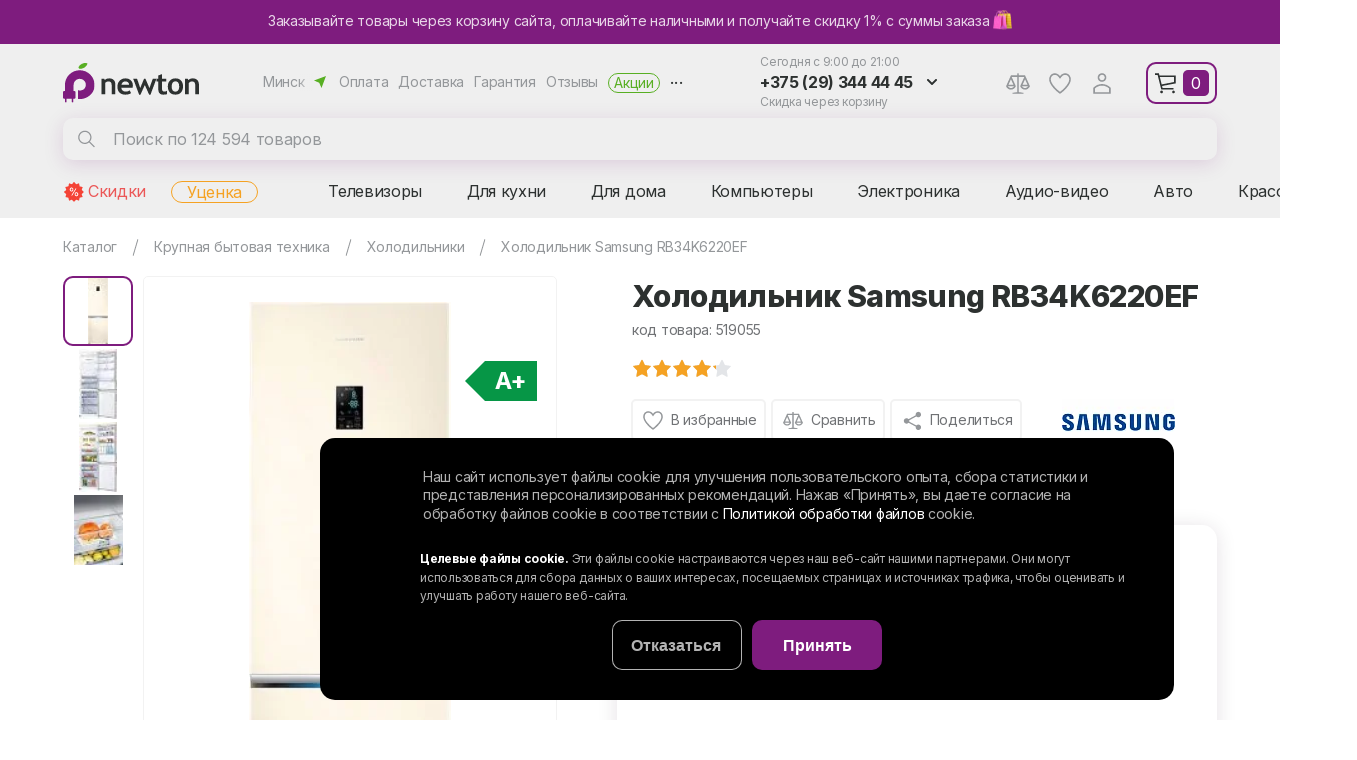

--- FILE ---
content_type: text/html; charset=UTF-8
request_url: https://newton.by/holodilniki/samsung_rb34k6220ef/
body_size: 42940
content:
<html>
<head>
<link href="https://fonts.googleapis.com/css2?family=Inter:wght@400;600;700;800&display=swap&subset=cyrillic" rel="preload" as="style">
<link href="https://fonts.googleapis.com/css2?family=Baloo+Thambi+2:wght@600;700;800&display=swap" rel="preload" as="style">
<link href="/bitrix/js/ui/design-tokens/dist/ui.design-tokens.min.css?175936466522911" rel="preload" as="style">
<link href="/bitrix/js/ui/fonts/opensans/ui.font.opensans.min.css?16666919972320" rel="preload" as="style">
<link href="/bitrix/js/main/popup/dist/main.popup.bundle.min.css?169688373426598" rel="preload" as="style">
<link href="/bitrix/cache/css/s1/newton/page_3092df9217676409af23c672cbc39492/page_3092df9217676409af23c672cbc39492_v1.css?176726151159570" rel="preload" as="style">
<link href="/bitrix/cache/css/s1/newton/template_47212b77bb538fe81764a2f3fd575231/template_47212b77bb538fe81764a2f3fd575231_v1.css?17603495477408" rel="preload" as="style">
<link href="/local/templates/newton/css/page.css?v=1.69" rel="preload" as="style">
<link href="/local/templates/newton/css/template_styles.min.css?v2.13" rel="preload" as="style">
<link href="/local/templates/newton/css/m/template_styles.min.css?v1.5" rel="preload" as="style">
<link href="/bitrix/js/main/core/core.min.js?1759364657223197" rel="preload" as="script">
<link href="/bitrix/cache/js/s1/newton/kernel_main/kernel_main_v1.js?1760349566155753" rel="preload" as="script">
<link href="/bitrix/js/delight.webpconverter/delight.webp.js?15821180482265" rel="preload" as="script">
<link href="/bitrix/js/ui/dexie/dist/dexie3.bundle.min.js?175936465088274" rel="preload" as="script">
<link href="/bitrix/js/main/core/core_ls.min.js?15820662587365" rel="preload" as="script">
<link href="/bitrix/js/main/core/core_frame_cache.min.js?175936465611210" rel="preload" as="script">
<link href="/bitrix/js/main/jquery/jquery-2.2.4.min.js?166669196785578" rel="preload" as="script">
<link href="/bitrix/js/main/popup/dist/main.popup.bundle.min.js?175936465665824" rel="preload" as="script">
<link href="/bitrix/cache/js/s1/newton/template_a250e432fd12574e070bd6c435cfbd9e/template_a250e432fd12574e070bd6c435cfbd9e_v1.js?1763043628190420" rel="preload" as="script">
<link href="/bitrix/cache/js/s1/newton/page_66893184bdb570362923bb703ecca24d/page_66893184bdb570362923bb703ecca24d_v1.js?176726525720674" rel="preload" as="script">
<link href="//web.webpushs.com/js/push/2e9007cac553c0c9dea83c6c7d712b63_1.js" rel="preload" as="script">
    <script data-skip-moving="true">window.cookiesAccepted=document.cookie.indexOf("BITRIX_SM_COOKIE_APPLY=Y")>=0;</script>
    <meta property="og:title" content="Холодильник Samsung RB34K6220EF"><meta property="og:type" content="website"><meta property="og:image" content="/upload/iblock/d91/d913056d876721f05503af1230b6baa8.jpg"><meta property="og:url" content="/holodilniki/samsung_rb34k6220ef/"><meta property="og:description" content="Купить Холодильник samsung rb34k6220ef  в Минске в интернет-магазине бытовой техники NEWTON.BY. ✅ Низкие цены на Холодильник samsung rb34k6220ef.  ✅ Возможна рассрочка! 🎁 Акции и скидки! 🚚 Доставка по регионам Беларуси. ✅ Фото и отзывы. ➤➤➤ Звоните прямо сейчас: ☎ +375 (29) 344-44-45, +375 (29) 274-44-45.">    <meta http-equiv="X-UA-Compatible" content="IE=edge">
    <meta name="viewport" content="width=device-width, height=device-height, initial-scale=1.0, user-scalable=1, minimum-scale=1.0, maximum-scale=2.0">
    <meta name="format-detection" content="telephone=no" />
        <link href="https://fonts.googleapis.com/css2?family=Inter:wght@400;600;700;800&display=swap&subset=cyrillic" rel="stylesheet">
    <link href="https://fonts.googleapis.com/css2?family=Baloo+Thambi+2:wght@600;700;800&display=swap" rel="stylesheet">

    <!-- Google Tag Manager -->
    <script data-skip-moving="true">
        (function(w,d,s,l,i){w[l]=w[l]||[];w[l].push({'gtm.start':
        new Date().getTime(),event:'gtm.js'});var f=d.getElementsByTagName(s)[0],
        j=d.createElement(s),dl=l!='dataLayer'?'&l='+l:'';j.async=true;j.dataset.src=
        'https://www.googletagmanager.com/gtm.js?id='+i+dl;f.parentNode.insertBefore(j,f);
        })(window,document,'script','dataLayer','GTM-PHGCJFX');
    </script>
    <!-- End Google Tag Manager -->

    <!-- Top.Mail.Ru counter -->
        <script data-skip-moving="true" type="text/javascript">
            var _tmr = window._tmr || (window._tmr = []);
            _tmr.push({id: "3321130", type: "pageView", start: (new Date()).getTime(), pid: "USER_ID"});
            (function (d, w, id) {
                if (d.getElementById(id)) return;
                var ts = d.createElement("script"); ts.type = "text/javascript"; ts.async = true; ts.id = id;
                ts.src = "https://top-fwz1.mail.ru/js/code.js";
                var f = function () {var s = d.getElementsByTagName("script")[0]; s.parentNode.insertBefore(ts, s);};
                if (w.opera == "[object Opera]") { d.addEventListener("DOMContentLoaded", f, false); } else { f(); }
            })(document, window, "tmr-code");
        </script>
    <noscript><div><img src="https://top-fwz1.mail.ru/counter?id=3321130;js=na" style="position:absolute;left:-9999px;" alt="Top.Mail.Ru" /></div></noscript>
    <!-- /Top.Mail.Ru counter -->
        <link rel="preconnect" href="https://api.searchbooster.net" crossorigin />
    <link rel="preconnect" href="https://cdn2.searchbooster.net" crossorigin />
    <link rel="preconnect" href="https://api4.searchbooster.io" crossorigin />
    <link rel="preconnect" href="https://cdn.searchbooster.io" crossorigin />
    <script data-skip-moving="true">
        if (!new URLSearchParams(location.search).has('searchid')) {
            var sbRegionId = '';
            var sbUserId = '';
            var sbSegmentId = '';
            var sbScript = document.createElement('script');
            sbScript.src = 'https://cdn2.searchbooster.net/scripts/widget/91f0e803-d85b-4877-a808-fe0b1cf41ba7/main.js';
            sbScript.setAttribute("data-sb-init-script", 1);
            sbScript.async = true;
            document.head.appendChild(sbScript);
        }
    </script>
    <meta http-equiv="Content-Type" content="text/html; charset=UTF-8" />
<meta name="keywords" content="Холодильник Samsung RB34K6220EF" />
<meta name="description" content="Купить Холодильник samsung rb34k6220ef  в Минске в интернет-магазине бытовой техники NEWTON.BY. ✅ Низкие цены на Холодильник samsung rb34k6220ef.  ✅ Возможна рассрочка! 🎁 Акции и скидки! 🚚 Доставка по регионам Беларуси. ✅ Фото и отзывы. ➤➤➤ Звоните прямо сейчас: ☎ +375 (29) 344-44-45, +375 (29) 274-44-45." />
<script type="text/javascript" data-skip-moving="true">(function(w, d) {var v = w.frameCacheVars = {'CACHE_MODE':'HTMLCACHE','storageBlocks':[],'dynamicBlocks':{'iIjGFB':'7b5ea251cda0','qZxzwl':'d41d8cd98f00','G37Ntp':'d41d8cd98f00'},'AUTO_UPDATE':true,'AUTO_UPDATE_TTL':'0','version':'2'};var inv = false;if (v.AUTO_UPDATE === false){if (v.AUTO_UPDATE_TTL && v.AUTO_UPDATE_TTL > 0){var lm = Date.parse(d.lastModified);if (!isNaN(lm)){var td = new Date().getTime();if ((lm + v.AUTO_UPDATE_TTL * 1000) >= td){w.frameRequestStart = false;w.preventAutoUpdate = true;return;}inv = true;}}else{w.frameRequestStart = false;w.preventAutoUpdate = true;return;}}var r = w.XMLHttpRequest ? new XMLHttpRequest() : (w.ActiveXObject ? new w.ActiveXObject("Microsoft.XMLHTTP") : null);if (!r) { return; }w.frameRequestStart = true;var m = v.CACHE_MODE; var l = w.location; var x = new Date().getTime();var q = "?bxrand=" + x + (l.search.length > 0 ? "&" + l.search.substring(1) : "");var u = l.protocol + "//" + l.host + l.pathname + q;r.open("GET", u, true);r.setRequestHeader("BX-ACTION-TYPE", "get_dynamic");r.setRequestHeader("X-Bitrix-Composite", "get_dynamic");r.setRequestHeader("BX-CACHE-MODE", m);r.setRequestHeader("BX-CACHE-BLOCKS", v.dynamicBlocks ? JSON.stringify(v.dynamicBlocks) : "");if (inv){r.setRequestHeader("BX-INVALIDATE-CACHE", "Y");}try { r.setRequestHeader("BX-REF", d.referrer || "");} catch(e) {}if (m === "APPCACHE"){r.setRequestHeader("BX-APPCACHE-PARAMS", JSON.stringify(v.PARAMS));r.setRequestHeader("BX-APPCACHE-URL", v.PAGE_URL ? v.PAGE_URL : "");}r.onreadystatechange = function() {if (r.readyState != 4) { return; }var a = r.getResponseHeader("BX-RAND");var b = w.BX && w.BX.frameCache ? w.BX.frameCache : false;if (a != x || !((r.status >= 200 && r.status < 300) || r.status === 304 || r.status === 1223 || r.status === 0)){var f = {error:true, reason:a!=x?"bad_rand":"bad_status", url:u, xhr:r, status:r.status};if (w.BX && w.BX.ready && b){BX.ready(function() {setTimeout(function(){BX.onCustomEvent("onFrameDataRequestFail", [f]);}, 0);});}w.frameRequestFail = f;return;}if (b){b.onFrameDataReceived(r.responseText);if (!w.frameUpdateInvoked){b.update(false);}w.frameUpdateInvoked = true;}else{w.frameDataString = r.responseText;}};r.send();var p = w.performance;if (p && p.addEventListener && p.getEntries && p.setResourceTimingBufferSize){var e = 'resourcetimingbufferfull';var h = function() {if (w.BX && w.BX.frameCache && w.BX.frameCache.frameDataInserted){p.removeEventListener(e, h);}else {p.setResourceTimingBufferSize(p.getEntries().length + 50);}};p.addEventListener(e, h);}})(window, document);</script>
<script type="text/javascript" data-skip-moving="true">(function(w, d, n) {var cl = "bx-core";var ht = d.documentElement;var htc = ht ? ht.className : undefined;if (htc === undefined || htc.indexOf(cl) !== -1){return;}var ua = n.userAgent;if (/(iPad;)|(iPhone;)/i.test(ua)){cl += " bx-ios";}else if (/Windows/i.test(ua)){cl += ' bx-win';}else if (/Macintosh/i.test(ua)){cl += " bx-mac";}else if (/Linux/i.test(ua) && !/Android/i.test(ua)){cl += " bx-linux";}else if (/Android/i.test(ua)){cl += " bx-android";}cl += (/(ipad|iphone|android|mobile|touch)/i.test(ua) ? " bx-touch" : " bx-no-touch");cl += w.devicePixelRatio && w.devicePixelRatio >= 2? " bx-retina": " bx-no-retina";var ieVersion = -1;if (/AppleWebKit/.test(ua)){cl += " bx-chrome";}else if (/Opera/.test(ua)){cl += " bx-opera";}else if (/Firefox/.test(ua)){cl += " bx-firefox";}ht.className = htc ? htc + " " + cl : cl;})(window, document, navigator);</script>


<link href="/bitrix/js/ui/design-tokens/dist/ui.design-tokens.min.css?175936466522911" type="text/css"  rel="stylesheet" />
<link href="/bitrix/js/ui/fonts/opensans/ui.font.opensans.min.css?16666919972320" type="text/css"  rel="stylesheet" />
<link href="/bitrix/js/main/popup/dist/main.popup.bundle.min.css?169688373426598" type="text/css"  rel="stylesheet" />
<link href="/bitrix/cache/css/s1/newton/page_3092df9217676409af23c672cbc39492/page_3092df9217676409af23c672cbc39492_v1.css?176726151159570" type="text/css"  rel="stylesheet" />
<link href="/bitrix/cache/css/s1/newton/template_47212b77bb538fe81764a2f3fd575231/template_47212b77bb538fe81764a2f3fd575231_v1.css?17603495477408" type="text/css"  data-template-style="true" rel="stylesheet" />







<meta name="delight_webpconverter_attr" content="data-src|src">
<link rel="stylesheet" type="text/css" href="/local/templates/newton/css/page.css?v=1.69" charset="UTF8">
<link rel="stylesheet" type="text/css" href="/local/templates/newton/css/template_styles.min.css?v2.13" charset="UTF8">
<link rel="stylesheet" type="text/css" href="/local/templates/newton/css/m/template_styles.min.css?v1.5" charset="UTF8">
<link rel="icon" href="/favicon.ico?1" type="image/x-icon" />
<link rel="shortcut icon" href="/favicon.ico?3" type="image/x-icon" />
<link rel="apple-touch-icon" href="/apple-touch-icon.png" />
<link rel="apple-touch-icon" sizes="57x57" href="/apple-touch-icon-57x57.png?1" />
<link rel="apple-touch-icon" sizes="72x72" href="/apple-touch-icon-72x72.png?1" />
<link rel="apple-touch-icon" sizes="76x76" href="/apple-touch-icon-76x76.png?1" />
<link rel="apple-touch-icon" sizes="114x114" href="/apple-touch-icon-114x114.png?1" />
<link rel="apple-touch-icon" sizes="120x120" href="/apple-touch-icon-120x120.png?1" />
<link rel="apple-touch-icon" sizes="144x144" href="/apple-touch-icon-144x144.png?1" />
<link rel="apple-touch-icon" sizes="152x152" href="/apple-touch-icon-152x152.png?1" />
<link rel="apple-touch-icon" sizes="180x180" href="/apple-touch-icon-180x180.png?1" />
        <script data-skip-moving="true" type="text/javascript">!function(){var t=document.createElement("script");t.type="text/javascript",t.async=!0,t.src="https://vk.com/js/api/openapi.js?168",t.onload=function(){VK.Retargeting.Init("VK-RTRG-506852-8BRgS"),VK.Retargeting.Hit()},document.head.appendChild(t)}();</script><noscript><img src="https://vk.com/rtrg?p=VK-RTRG-506852-8BRgS" style="position:fixed; left:-999px;" alt=""/></noscript>
       <script charset="UTF-8" src="//web.webpushs.com/js/push/2e9007cac553c0c9dea83c6c7d712b63_1.js" data-skip-moving="true" async></script>
 <title>Холодильник Samsung RB34K6220EF купить в Минске - цены в интернет-магазине NEWTON.BY, отзывы</title>
</head>
<body>
    <div class="top-baner">
    <a href="/about/diskont/">
    <i>Заказывайте товары через корзину сайта, оплачивайте наличными и получайте скидку 1% с суммы заказа <img style="height:20px;vertical-align: bottom;" src="/local/img/buy.svg"></i>    <i>Получайте скидку 1% с суммы заказа 🛍</i></a>


    </div>
<header>
    <div class="hfr">
	
	
        <div class="logo">
            <a href="/"><img alt="Интернет-магазин Newton.by" src="/local/img/logo/logo.svg" title="Интернет-магазин Newton.by"></a>        </div>
        <div class="menu">
            <span class="sel-city">Минск</span>
            <a href="/about/payment/">Оплата</a><a href="/about/delivery/">Доставка</a><a href="/about/guaranty/">Гарантия</a><a href="/about/otzyvy/">Отзывы</a><a href="/action/">Акции</a>            <i>...</i>
            <div class="slide"><a href="/contacts/">Контакты</a><a href="/about/samovyvoz/">Самовывоз</a><a href="/about/diskont/">Получить скидку</a><a href="/about/online_zakaz/">Онлайн-заказ</a><a href="/about/khalva/">Халва</a><a href="/about/karta-pokupok/">Карта покупок</a><a href="/about/credit/">Кредит</a><a href="/service/">Сервисные центры</a><a href="/about/ustanovka-i-podklyuchenie-tekhniki/">Установка техники</a><a href="/news/">Новости</a><a href="/about/">О магазине</a><a href="/personal/cookies-settings/">Настройки cookie</a><a href="/personal/cookies/">Обработка файлов cookie</a><a href="/personal/soglashenie/">Обработка персональных данных</a></div>
        </div>
            <div id="search" class="bx-searchtitle">
        <form action="/catalog/">
            <input type="hidden" name="searchid" value="2147784">
            <input type="hidden" name="web" value="0">
            <input type="hidden" id="yst" name="text" value="">
            <input id="title-search-input" type="text" name="q" placeholder="Поиск по 124 594 товаров" autocomplete="off" value=""/>
            <i class="close"></i>
            <button type="submit" name="s">Найти</button>
        </form>
    </div>
        <div class="cont">
            <div class="wh">Сегодня с 9:00 до 21:00</div>
            <div class="ph">
              <i>+375 (29) 344 44 45</i>
                <div class="slide">
                    <b>Прием заказов:</b>
					<span>9:00 - 21:00 (вс - до 20:00)</span>
<a class="a1" href="tel:+375293444445">+375 (29) 344 44 45</a>
                    <a class="mts" href="tel:+375292744445">+375 (29) 274 44 45</a>
                    <button class="btn" data-form="call">Заказать звонок</button>
                </div>
            </div>
            <div class="wh">Скидка через корзину</div>
        </div>
        <div class="phm"></div>
        <div class="hi">
            <a class="cmp" href="/compare/">Сравнение</a>
            <div class="slide"></div>
            <a class="like" href="/favorite/">Избранное</a>
            <div id="bxdynamic_iIjGFB_start" style="display:none"></div><a class="login" href="/auth/?backurl=/holodilniki/samsung_rb34k6220ef/">Аккаунт</a><div id="bxdynamic_iIjGFB_end" style="display:none"></div>        </div>
        <div id="basket"><i>0</i><div class="slide"></div></div>
        <i class="burger"></i>
    </div>
    <nav class="hsr">
        <div class="hcm">
                <a href="/spec/">Скидки</a>
    <a href="/utsenyennye-tovary/">Уценка</a>
<span dt="0">Телевизоры</span><span dt="37">Для кухни</span><span dt="100">Для дома</span><span dt="179">Компьютеры</span><span dt="232">Электроника</span><span dt="278">Аудио-видео</span><span dt="301">Авто</span><span dt="339">Красота, спорт</span><span dt="386">Детям</span><span dt="417">Инструмент</span><span dt="467">Сад, дача</span>        </div>
    </nav>
    <div class="hpm">
            </div>
</header>
<main>
            <div class="page">
                             <nav><div class="nav" itemprop="http://schema.org/breadcrumb" itemscope itemtype="http://schema.org/BreadcrumbList">
			<div class="nai" id="bb0" itemprop="itemListElement" itemscope itemtype="http://schema.org/ListItem">			
				<a href="/catalog/" title="Каталог" itemprop="item">
					<span itemprop="name">Каталог</span>
				</a>
				<meta itemprop="position" content="1" />
				<i></i></div>
			<div class="nai" id="bb1" itemprop="itemListElement" itemscope itemtype="http://schema.org/ListItem">			
				<a href="/catalog/krupnaya_bytovaya_tekhnika/" title="Крупная бытовая техника" itemprop="item">
					<span itemprop="name">Крупная бытовая техника</span>
				</a>
				<meta itemprop="position" content="2" />
				<i></i><div class="ddb"><a href="/catalog/avtoelektronika/">Автоэлектроника</a><a href="/catalog/audiotekhnika/">Аудиотехника</a><a href="/catalog/video/">Видеотехника</a><a href="/catalog/dlya_ofisa/">Для офиса</a><a href="/catalog/igrovye_pristavki/">Игровая зона</a><a href="/catalog/instrument/">Инструмент</a><a href="/catalog/klimat/">Климатическая техника</a><a href="/catalog/kompyuternaya_tekhnika/">Компьютерная техника</a><a href="/catalog/krasota_i_sport/">Красота и спорт</a><a href="/catalog/mebel/">Мебель</a><a href="/catalog/melkaya_bytovaya_tekhnika/">Мелкая бытовая техника</a><a href="/catalog/oborudovanie_dlya_avto/">Оборудование для авто</a><a href="/catalog/obustroystvo_uchastka/">Обустройство участка</a><a href="/catalog/pechat_i_dizayn/">Оргтехника</a><a href="/catalog/periferiya_aksessuary/">Периферийные устройства, аксессуары</a><a href="/catalog/portativnye_ustroystva/">Портативные устройства</a><a href="/catalog/posuda/">Посуда</a><a href="/catalog/sadovaya_tekhnika/">Садовая техника</a><a href="/catalog/sadovoe_oborudovanie/">Садовое оборудование</a><a href="/catalog/santekhnika/">Сантехника</a><a href="/catalog/setevoe_oborudovanie_/">Сетевое оборудование </a><a href="/catalog/srednyaya_bytovaya_tekhnika/">Средняя бытовая техника</a><a href="/catalog/televizory/">Телевидение</a><a href="/catalog/tekhnika_dlya_doma/">Техника для дома</a><a href="/catalog/detyam/">Товары для детей</a><a href="/catalog/otdykh/">Товары для отдыха</a><a href="/catalog/foto_video/">Фото-видео</a></div></div>
			<div class="nai" id="bb2" itemprop="itemListElement" itemscope itemtype="http://schema.org/ListItem">			
				<a href="/holodilniki/" title="Холодильники" itemprop="item">
					<span itemprop="name">Холодильники</span>
				</a>
				<meta itemprop="position" content="3" />
				<i></i><div class="ddb"><a href="/aksessuary_dlya_krupnoy_bytovoy_tekhniki/">Аксессуары для крупной бытовой и встраиваемой техники</a><a href="/varochnye-paneli/">Варочные панели</a><a href="/kuhonnye-vytyazhki/">Вытяжки кухонные</a><a href="/duhovye-shkafy/">Духовые шкафы</a><a href="/kukhonnye-plity/">Кухонные плиты</a><a href="/mikrovolnovye-pechi/">Микроволновые печи СВЧ</a><a href="/posudomoechnye-mashiny/">Посудомоечные машины</a><a href="/torgovye_kholodilniki/">Торговые холодильники</a></div></div>           
			<div class="nai" id="bb3" itemprop="itemListElement" itemscope itemtype="http://schema.org/ListItem">			                       
                <a href="/holodilniki/samsung_rb34k6220ef/#content" itemprop="item">
                    <span itemprop="name">Холодильник Samsung RB34K6220EF</span>
                </a>
                <meta itemprop="position" content="4" /></div></div></nav>                                                                            <div itemscope itemtype="http://schema.org/Product">
    <div class="cid-b" id="bx_117848907_1276338">
        <div class="cid-bi">
            <div class="h2" >Холодильник Samsung RB34K6220EF</div>
            <div class="cod">код товара: 519055</div>
            <div class="labels">
                            </div>
                            <div class="energo aplus">A+</div>            
                        <div class="preview">

                
                                        <div class="sm-img cur"
                         data-bgr-webp="/upload/resize_cache/iblock/d91/56_56_1/d913056d876721f05503af1230b6baa8.jpg" style="background-image:url(/upload/delight.webpconverter/upload/resize_cache/iblock/d91/56_56_1/d913056d876721f05503af1230b6baa8.jpg.webp?1748652423258); background-size: contain;"
                         data-big="/upload/resize_cache/iblock/d91/278_899_16c292005ec91514f5757ea1480bc3f98/d913056d876721f05503af1230b6baa8.jpg" rel="/upload/resize_cache/iblock/d91/278_650_16c292005ec91514f5757ea1480bc3f98/d913056d876721f05503af1230b6baa8.jpg"><a href="/upload/resize_cache/iblock/d91/278_899_16c292005ec91514f5757ea1480bc3f98/d913056d876721f05503af1230b6baa8.jpg" data-thumbnail="/upload/resize_cache/iblock/d91/56_56_1/d913056d876721f05503af1230b6baa8.jpg" rel="gal"></a>
                        <meta itemprop="image" content="/upload/resize_cache/iblock/d91/278_650_16c292005ec91514f5757ea1480bc3f98/d913056d876721f05503af1230b6baa8.jpg">
                    </div>
                                                                                                        
                                        <div class="sm-img"
                         data-bgr-webp="/upload/resize_cache/iblock/174/56_56_1/174b31a9efcbe31b4354b6736514c473.jpg" style="background-image:url(/upload/delight.webpconverter/upload/resize_cache/iblock/174/56_56_1/174b31a9efcbe31b4354b6736514c473.jpg.webp?1748652423556); background-size: contain;"
                         data-big="/upload/resize_cache/iblock/174/481_898_16c292005ec91514f5757ea1480bc3f98/174b31a9efcbe31b4354b6736514c473.jpg" rel="/upload/resize_cache/iblock/174/481_650_16c292005ec91514f5757ea1480bc3f98/174b31a9efcbe31b4354b6736514c473.jpg"><a href="/upload/resize_cache/iblock/174/481_898_16c292005ec91514f5757ea1480bc3f98/174b31a9efcbe31b4354b6736514c473.jpg" data-thumbnail="/upload/resize_cache/iblock/174/56_56_1/174b31a9efcbe31b4354b6736514c473.jpg" rel="gal"></a>
                        <meta itemprop="image" content="/upload/resize_cache/iblock/174/481_650_16c292005ec91514f5757ea1480bc3f98/174b31a9efcbe31b4354b6736514c473.jpg">
                    </div>
                                    
                                        <div class="sm-img"
                         data-bgr-webp="/upload/resize_cache/iblock/1a0/56_56_1/1a0c7ba68b6e58e88119b48fded1d009.jpg" style="background-image:url(/upload/delight.webpconverter/upload/resize_cache/iblock/1a0/56_56_1/1a0c7ba68b6e58e88119b48fded1d009.jpg.webp?1748652423910); background-size: contain;"
                         data-big="/upload/resize_cache/iblock/1a0/481_899_16c292005ec91514f5757ea1480bc3f98/1a0c7ba68b6e58e88119b48fded1d009.jpg" rel="/upload/resize_cache/iblock/1a0/481_650_16c292005ec91514f5757ea1480bc3f98/1a0c7ba68b6e58e88119b48fded1d009.jpg"><a href="/upload/resize_cache/iblock/1a0/481_899_16c292005ec91514f5757ea1480bc3f98/1a0c7ba68b6e58e88119b48fded1d009.jpg" data-thumbnail="/upload/resize_cache/iblock/1a0/56_56_1/1a0c7ba68b6e58e88119b48fded1d009.jpg" rel="gal"></a>
                        <meta itemprop="image" content="/upload/resize_cache/iblock/1a0/481_650_16c292005ec91514f5757ea1480bc3f98/1a0c7ba68b6e58e88119b48fded1d009.jpg">
                    </div>
                                    
                                        <div class="sm-img"
                         data-bgr-webp="/upload/resize_cache/iblock/0de/56_56_1/0de63a5f5e543ab03c4248d4d88510be.jpg" style="background-image:url(/upload/delight.webpconverter/upload/resize_cache/iblock/0de/56_56_1/0de63a5f5e543ab03c4248d4d88510be.jpg.webp?17486524231066); background-size: contain;"
                         data-big="/upload/resize_cache/iblock/0de/625_899_16c292005ec91514f5757ea1480bc3f98/0de63a5f5e543ab03c4248d4d88510be.jpg" rel="/upload/resize_cache/iblock/0de/625_650_16c292005ec91514f5757ea1480bc3f98/0de63a5f5e543ab03c4248d4d88510be.jpg"><a href="/upload/resize_cache/iblock/0de/625_899_16c292005ec91514f5757ea1480bc3f98/0de63a5f5e543ab03c4248d4d88510be.jpg" data-thumbnail="/upload/resize_cache/iblock/0de/56_56_1/0de63a5f5e543ab03c4248d4d88510be.jpg" rel="gal"></a>
                        <meta itemprop="image" content="/upload/resize_cache/iblock/0de/625_650_16c292005ec91514f5757ea1480bc3f98/0de63a5f5e543ab03c4248d4d88510be.jpg">
                    </div>
                                                                </div>
                        <div class="big-img" data-show="N">
                <img src="/upload/delight.webpconverter/upload/resize_cache/iblock/d91/278_650_16c292005ec91514f5757ea1480bc3f98/d913056d876721f05503af1230b6baa8.jpg.webp?17486524222878" data-webp-src="/upload/resize_cache/iblock/d91/278_650_16c292005ec91514f5757ea1480bc3f98/d913056d876721f05503af1230b6baa8.jpg" alt="Холодильник Samsung RB34K6220EF" title="Холодильник Samsung RB34K6220EF">
                            </div>
        </div>

        
        <div class="cid-br" data-id="1276338">
            <h1 itemprop="name">Холодильник Samsung RB34K6220EF</h1>
            <meta itemprop="sku" content="519055">
            <div class="cod">код товара: 519055</div>
                            <div class="catalog_item_rating" itemprop="aggregateRating" itemscope="" itemtype="http://schema.org/AggregateRating">
                    <div class="stars">
                        <div class="star" style="width: 84%;"></div>
                    </div>
                                        <meta itemprop="ratingValue" content="4.2">
                    <meta itemprop="worstRating" content="1">
                    <meta itemprop="bestRating" content="5">
                                            <meta itemprop="ratingCount" content="1">
                        <meta itemprop="reviewCount" content="1">
                                    </div>
                        <div class="actions">
                <i class="like" data-like="1276338"></i>
                <div class="cmp" data-cmp="1276338">Сравнить</div>
                <div class="btn shr" data-id="519055" data-form="share">Поделиться</div>

                <a itemprop="brand" itemtype="https://schema.org/Brand" itemscope target="_blank"
                   href="/brands/samsung/"
                   class="brand-img"

                                            data-bgr-webp="/upload/resize_cache/iblock/c6f/134_42_1/c6f7f61886553ac1f3a43353ad65ad4a.png" style="background-image:url(/upload/delight.webpconverter/upload/resize_cache/iblock/c6f/134_42_1/c6f7f61886553ac1f3a43353ad65ad4a.png.webp?17483171941632)"
                    >
                                        <meta itemprop="name" content="SAMSUNG"/></a>

            </div>
            <div class="descr" itemprop="description">электронное, 365л, 3, свободностоящее, бежевый, с нижней морозильной камерой, 60см, 191.7см</div>
            
                        <div class="buy" itemprop="offers" itemscope itemtype="http://schema.org/Offer">
                                <link itemprop="availability" href="http://schema.org/OutOfStock" >
                                    <div class="not av">
                        Нет на складе
                        <div class="btn violet get-av" data-form="request" data-id="1276338">Узнать о поступлении</div>
                        <span>Заполните форму и мы сообщим сразу как товар поступит на склад.<br/>Так же поможем подобрать из того, что есть в наличии</span>
                    </div>
                                                <div class="ac__block">
                    <div class="ac__title">Доставка, оплата, гарантия</div>
                    <div class="info ac__content">
                        <div>
                                                            <a href="/about/delivery/" target="_blank" title="Подробнее об условиях доставки">Доставка</a>
                                <i class="delivery-price">От 10 бел. руб</i> — <i class="sel-city">Минск</i>
                                <span class="delivery-note">Ежедневно</span>
                                                                                                            </div>
                        <div>
                            <a href="/about/guaranty/" target="_blank" title="Подробнее о гарантии">Гарантия</a>
                            <i>36 месяцев</i>
                            <span></span>
                                                        <a href="/about/payment/" target="_blank" title="Подробнее об условиях оплаты">Оплата</a>
                            <i>Наличными<!--, банковской картой--></i>
                                                    </div>
                    </div>
                </div>
            </div>
                                </div>
    </div>
                                <div class="vpb">
        <span class="h2">С этим товаром покупают</span>
        <div class="vpr owl-carousel">
            
                                        <div class="catalog_item">
                                                <a id="" href="/aksessuary_dlya_krupnoy_bytovoy_tekhniki/toco_protivoskolzyashchaya_4_sht/"
                           class="catalog_item_images"
                           data-bgr-webp="/upload/resize_cache/iblock/f11/132_132_1/uejenqp3upk758z50m8s9lfnkyot0md0.jpg" style="background-image: url(/upload/delight.webpconverter/upload/resize_cache/iblock/f11/132_132_1/uejenqp3upk758z50m8s9lfnkyot0md0.jpg.webp?17483171663214)"
                           title="Антивибрационная подставка Toco Противоскользящая 4 шт">
                        </a>
                        <div class="catalog_item_price">
                                                            <div class="price">
                                                                        15                                    <i>00 </i>                                </div>
                                                                                                                                        </div>
                                                <div class="catalog_item_title"><a href="/aksessuary_dlya_krupnoy_bytovoy_tekhniki/toco_protivoskolzyashchaya_4_sht/"
                                                           title="Антивибрационная подставка Toco Противоскользящая 4 шт">Антивибрационная подставка Toco Противоскользящая 4 шт</a>
                        </div>
                                            </div>
                    
                                        <div class="catalog_item">
                                                <a id="" href="/stabilizatory_i_setevye_filtry/buro_100sh_plus_w/"
                           class="catalog_item_images"
                           data-bgr-webp="/upload/resize_cache/iblock/ed0/132_132_1/ed0bc28a30893357dd960dc8e137a8e7.jpg" style="background-image: url(/upload/delight.webpconverter/upload/resize_cache/iblock/ed0/132_132_1/ed0bc28a30893357dd960dc8e137a8e7.jpg.webp?17618314441462)"
                           title="Сетевой фильтр Buro 100SH-Plus-W">
                        </a>
                        <div class="catalog_item_price">
                                                            <div class="price">
                                                                        15                                    <i>00 </i>                                </div>
                                                                                                                                        </div>
                                                <div class="catalog_item_title"><a href="/stabilizatory_i_setevye_filtry/buro_100sh_plus_w/"
                                                           title="Сетевой фильтр Buro 100SH-Plus-W">Сетевой фильтр Buro 100SH-Plus-W</a>
                        </div>
                                            </div>
                    
                                        <div class="catalog_item">
                                                <a id="" href="/stabilizatory_i_setevye_filtry/era_rpx_4es_3kh0_75_20m_b0046845/"
                           class="catalog_item_images"
                           data-bgr-webp="/upload/resize_cache/iblock/6f9/132_132_1/ba0y0203ciizhcllnfqtzgy47bbjz7yt.jpg" style="background-image: url(/upload/delight.webpconverter/upload/resize_cache/iblock/6f9/132_132_1/ba0y0203ciizhcllnfqtzgy47bbjz7yt.jpg.webp?17545904254128)"
                           title="Удлинитель ЭРА RPx-4es-3х0.75-20m Б0046845">
                        </a>
                        <div class="catalog_item_price">
                                                            <div class="price">
                                                                        69                                    <i>00 </i>                                </div>
                                                                                                                                        </div>
                                                <div class="catalog_item_title"><a href="/stabilizatory_i_setevye_filtry/era_rpx_4es_3kh0_75_20m_b0046845/"
                                                           title="Удлинитель ЭРА RPx-4es-3х0.75-20m Б0046845">Удлинитель ЭРА RPx-4es-3х0.75-20m Б0046845</a>
                        </div>
                                            </div>
                                    
                                        <div class="catalog_item">
                                                <a id="" href="/stabilizatory_i_setevye_filtry/exegate_5_rozetok_2_usb_3_m_chernyy_sp_5_usb_3b/"
                           class="catalog_item_images"
                           data-bgr-webp="/upload/resize_cache/iblock/c3e/132_132_1/c3e4d7ba24c7dbabf8d0ef97b70aaaaa.jpg" style="background-image: url(/upload/delight.webpconverter/upload/resize_cache/iblock/c3e/132_132_1/c3e4d7ba24c7dbabf8d0ef97b70aaaaa.jpg.webp?17634169791410)"
                           title="Сетевой фильтр ExeGate 5 розеток, 2 USB, 3 м, черный (SP-5-USB-3B)">
                        </a>
                        <div class="catalog_item_price">
                                                            <div class="price">
                                                                        59                                    <i>00 </i>                                </div>
                                                                                                                                        </div>
                                                <div class="catalog_item_title"><a href="/stabilizatory_i_setevye_filtry/exegate_5_rozetok_2_usb_3_m_chernyy_sp_5_usb_3b/"
                                                           title="Сетевой фильтр ExeGate 5 розеток, 2 USB, 3 м, черный (SP-5-USB-3B)">Сетевой фильтр ExeGate 5 розеток, 2 USB, 3 м, черный (SP-5-USB-3B)</a>
                        </div>
                                            </div>
                    
                                        <div class="catalog_item">
                                                <a id="" href="/stabilizatory_i_setevye_filtry/solaris_vsd_1000/"
                           class="catalog_item_images"
                           data-bgr-webp="/upload/resize_cache/iblock/fd6/132_132_1/heta2kba8wdphri9or6re1sztivdyrd8.jpg" style="background-image: url(/upload/delight.webpconverter/upload/resize_cache/iblock/fd6/132_132_1/heta2kba8wdphri9or6re1sztivdyrd8.jpg.webp?17555595023906)"
                           title="Стабилизатор напряжения Solaris VSD-1000">
                        </a>
                        <div class="catalog_item_price">
                                                            <div class="price">
                                                                        147                                    <i>20 </i>                                </div>
                                                                                                                                        </div>
                                                <div class="catalog_item_title"><a href="/stabilizatory_i_setevye_filtry/solaris_vsd_1000/"
                                                           title="Стабилизатор напряжения Solaris VSD-1000">Стабилизатор напряжения Solaris VSD-1000</a>
                        </div>
                                            </div>
                    
                                        <div class="catalog_item">
                                                <a id="" href="/stabilizatory_i_setevye_filtry/solaris_vsd_500/"
                           class="catalog_item_images"
                           data-bgr-webp="/upload/resize_cache/iblock/c72/132_132_1/a73m6kh6y2flloryjos5n1l7t7k2t0sy.jpg" style="background-image: url(/upload/delight.webpconverter/upload/resize_cache/iblock/c72/132_132_1/a73m6kh6y2flloryjos5n1l7t7k2t0sy.jpg.webp?17600866713868)"
                           title="Стабилизатор напряжения Solaris VSD-500">
                        </a>
                        <div class="catalog_item_price">
                                                            <div class="price">
                                                                        115                                    <i>40 </i>                                </div>
                                                                                                                                        </div>
                                                <div class="catalog_item_title"><a href="/stabilizatory_i_setevye_filtry/solaris_vsd_500/"
                                                           title="Стабилизатор напряжения Solaris VSD-500">Стабилизатор напряжения Solaris VSD-500</a>
                        </div>
                                            </div>
                                    
                                        <div class="catalog_item">
                                                <a id="" href="/aksessuary_dlya_bara/newtonby_ledyanaya_sfera_seryy_1_sht/"
                           class="catalog_item_images"
                           data-bgr-webp="/upload/resize_cache/iblock/a6e/132_132_1/bk8b553rlwr5nqcsyopp4coj1sm994cw.jpg" style="background-image: url(/upload/delight.webpconverter/upload/resize_cache/iblock/a6e/132_132_1/bk8b553rlwr5nqcsyopp4coj1sm994cw.jpg.webp?17483171671492)"
                           title="Форма для льда NewtonBY Ледяная сфера (серый) 1 шт.">
                        </a>
                        <div class="catalog_item_price">
                                                            <div class="price">
                                                                        15                                    <i>00 </i>                                </div>
                                                                                                                                        </div>
                                                <div class="catalog_item_title"><a href="/aksessuary_dlya_bara/newtonby_ledyanaya_sfera_seryy_1_sht/"
                                                           title="Форма для льда NewtonBY Ледяная сфера (серый) 1 шт.">Форма для льда NewtonBY Ледяная сфера (серый) 1 шт.</a>
                        </div>
                                            </div>
                    
                                        <div class="catalog_item">
                                                <a id="" href="/aksessuary_dlya_krupnoy_bytovoy_tekhniki/gaggenau_vario_ra425110/"
                           class="catalog_item_images"
                           data-bgr-webp="/upload/resize_cache/iblock/0c0/132_132_1/7uc8jt9szqy5zrooxqkk2y3kbnaa17t1.jpg" style="background-image: url(/upload/delight.webpconverter/upload/resize_cache/iblock/0c0/132_132_1/7uc8jt9szqy5zrooxqkk2y3kbnaa17t1.jpg.webp?1748317167524)"
                           title="Ручка Gaggenau Vario RA425110">
                        </a>
                        <div class="catalog_item_price">
                                                            <div class="price">
                                                                        646                                    <i>47 </i>                                </div>
                                                                                                                                        </div>
                                                <div class="catalog_item_title"><a href="/aksessuary_dlya_krupnoy_bytovoy_tekhniki/gaggenau_vario_ra425110/"
                                                           title="Ручка Gaggenau Vario RA425110">Ручка Gaggenau Vario RA425110</a>
                        </div>
                                            </div>
                    
                                        <div class="catalog_item">
                                                <a id="" href="/aksessuary_dlya_krupnoy_bytovoy_tekhniki/samsung_ra_b23eutb1gg/"
                           class="catalog_item_images"
                           data-bgr-webp="/upload/resize_cache/iblock/7d9/132_132_1/7d960f6bcb6d9eb9dcc67cc1700c3f55.jpg" style="background-image: url(/upload/delight.webpconverter/upload/resize_cache/iblock/7d9/132_132_1/7d960f6bcb6d9eb9dcc67cc1700c3f55.jpg.webp?1748317167394)"
                           title="Декоративная панель Samsung RA-B23EUTB1GG">
                        </a>
                        <div class="catalog_item_price">
                                                            <div class="price">
                                                                        481                                    <i>44 </i>                                </div>
                                                                                                                                        </div>
                                                <div class="catalog_item_title"><a href="/aksessuary_dlya_krupnoy_bytovoy_tekhniki/samsung_ra_b23eutb1gg/"
                                                           title="Декоративная панель Samsung RA-B23EUTB1GG">Декоративная панель Samsung RA-B23EUTB1GG</a>
                        </div>
                                            </div>
                                    
                                        <div class="catalog_item">
                                                <a id="" href="/aksessuary_dlya_krupnoy_bytovoy_tekhniki/samsung_ra_b23eutclgg/"
                           class="catalog_item_images"
                           data-bgr-webp="/upload/resize_cache/iblock/9d5/132_132_1/9d583edf3b0fc412095d3a2f9181bf25.jpg" style="background-image: url(/upload/delight.webpconverter/upload/resize_cache/iblock/9d5/132_132_1/9d583edf3b0fc412095d3a2f9181bf25.jpg.webp?1748371288254)"
                           title="Декоративная панель Samsung RA-B23EUTCLGG">
                        </a>
                        <div class="catalog_item_price">
                                                            <div class="price">
                                                                        141                                    <i>72 </i>                                </div>
                                                                                                                                        </div>
                                                <div class="catalog_item_title"><a href="/aksessuary_dlya_krupnoy_bytovoy_tekhniki/samsung_ra_b23eutclgg/"
                                                           title="Декоративная панель Samsung RA-B23EUTCLGG">Декоративная панель Samsung RA-B23EUTCLGG</a>
                        </div>
                                            </div>
                    
                                        <div class="catalog_item">
                                                <a id="" href="/aksessuary_dlya_krupnoy_bytovoy_tekhniki/samsung_ra_b23ebbs9gg/"
                           class="catalog_item_images"
                           data-bgr-webp="/upload/resize_cache/iblock/ccb/132_132_1/gh24dcywmrugs60zdvf3frcseosk3mx3.jpg" style="background-image: url(/upload/delight.webpconverter/upload/resize_cache/iblock/ccb/132_132_1/gh24dcywmrugs60zdvf3frcseosk3mx3.jpg.webp?1760573747276)"
                           title="Декоративная панель Samsung RA-B23EBBS9GG">
                        </a>
                        <div class="catalog_item_price">
                                                            <div class="price">
                                                                        96                                    <i>12 </i>                                </div>
                                                                                                                                        </div>
                                                <div class="catalog_item_title"><a href="/aksessuary_dlya_krupnoy_bytovoy_tekhniki/samsung_ra_b23ebbs9gg/"
                                                           title="Декоративная панель Samsung RA-B23EBBS9GG">Декоративная панель Samsung RA-B23EBBS9GG</a>
                        </div>
                                            </div>
                    
                                        <div class="catalog_item">
                                                <a id="" href="/stabilizatory_i_setevye_filtry/twt_twt_pdu19_10a8p_3_0/"
                           class="catalog_item_images"
                           data-bgr-webp="/upload/resize_cache/iblock/d16/132_132_1/d16ed1ce5a9df950b199b91115c72817.jpg" style="background-image: url(/upload/delight.webpconverter/upload/resize_cache/iblock/d16/132_132_1/d16ed1ce5a9df950b199b91115c72817.jpg.webp?17667662831318)"
                           title="Блок распределения питания TWT TWT-PDU19-10A8P-3.0">
                        </a>
                        <div class="catalog_item_price">
                                                            <div class="price">
                                                                        75                                    <i>00 </i>                                </div>
                                                                                                                                        </div>
                                                <div class="catalog_item_title"><a href="/stabilizatory_i_setevye_filtry/twt_twt_pdu19_10a8p_3_0/"
                                                           title="Блок распределения питания TWT TWT-PDU19-10A8P-3.0">Блок распределения питания TWT TWT-PDU19-10A8P-3.0</a>
                        </div>
                                            </div>
                                    
                                        <div class="catalog_item">
                                                <a id="" href="/aksessuary_dlya_krupnoy_bytovoy_tekhniki/samsung_ra_b23eut48gg/"
                           class="catalog_item_images"
                           data-bgr-webp="/upload/resize_cache/iblock/560/132_132_1/560e1ddb45ccaaba7ec34fec225e23b4.jpg" style="background-image: url(/upload/delight.webpconverter/upload/resize_cache/iblock/560/132_132_1/560e1ddb45ccaaba7ec34fec225e23b4.jpg.webp?1748371288232)"
                           title="Декоративная панель Samsung RA-B23EUT48GG">
                        </a>
                        <div class="catalog_item_price">
                                                            <div class="price">
                                                                        260                                    <i>27 </i>                                </div>
                                                                                                                                        </div>
                                                <div class="catalog_item_title"><a href="/aksessuary_dlya_krupnoy_bytovoy_tekhniki/samsung_ra_b23eut48gg/"
                                                           title="Декоративная панель Samsung RA-B23EUT48GG">Декоративная панель Samsung RA-B23EUT48GG</a>
                        </div>
                                            </div>
                    
                                        <div class="catalog_item">
                                                <a id="" href="/aksessuary_dlya_krupnoy_bytovoy_tekhniki/samsung_ra_b23ebbclgg/"
                           class="catalog_item_images"
                           data-bgr-webp="/upload/resize_cache/iblock/eb7/132_132_1/65ei1fwzjkp9172xqcdxs7sii0gnw89s.jpg" style="background-image: url(/upload/delight.webpconverter/upload/resize_cache/iblock/eb7/132_132_1/65ei1fwzjkp9172xqcdxs7sii0gnw89s.jpg.webp?1762211607270)"
                           title="Декоративная панель Samsung RA-B23EBBCLGG">
                        </a>
                        <div class="catalog_item_price">
                                                            <div class="price">
                                                                        96                                    <i>12 </i>                                </div>
                                                                                                                                        </div>
                                                <div class="catalog_item_title"><a href="/aksessuary_dlya_krupnoy_bytovoy_tekhniki/samsung_ra_b23ebbclgg/"
                                                           title="Декоративная панель Samsung RA-B23EBBCLGG">Декоративная панель Samsung RA-B23EBBCLGG</a>
                        </div>
                                            </div>
                    
                                        <div class="catalog_item">
                                                <a id="" href="/stabilizatory_i_setevye_filtry/kalibr_usk_25_2x0_75/"
                           class="catalog_item_images"
                           data-bgr-webp="/upload/resize_cache/iblock/bd1/132_132_1/9pg1lacdm8eafw6xwx9g2fxjsifqttjn.jpg" style="background-image: url(/upload/delight.webpconverter/upload/resize_cache/iblock/bd1/132_132_1/9pg1lacdm8eafw6xwx9g2fxjsifqttjn.jpg.webp?17685186803662)"
                           title="Удлинитель на катушке Калибр УСК-25 (2x0.75)">
                        </a>
                        <div class="catalog_item_price">
                                                            <div class="price">
                                                                        91                                    <i>31 </i>                                </div>
                                                                                                                                        </div>
                                                <div class="catalog_item_title"><a href="/stabilizatory_i_setevye_filtry/kalibr_usk_25_2x0_75/"
                                                           title="Удлинитель на катушке Калибр УСК-25 (2x0.75)">Удлинитель на катушке Калибр УСК-25 (2x0.75)</a>
                        </div>
                                            </div>
                                            </div>
    </div>
            <div id="bxdynamic_qZxzwl_start" style="display:none"></div><div id="bxdynamic_qZxzwl_end" style="display:none"></div>
            <div class="fw">
        <div class="tabs" id="tabs">
            <span class="active" data-toggle="description">Характеристики</span>                                    <a href="#reviews" data-toggle="reviews">Отзывы </a>        </div>
    </div>
    <div id="description" class="tab-content active">
        <div class="noselect">
                            <div class="cid-desc news-detail emp">
                                    </div>
                        <div class="h2">Характеристики</div>
            <table class="pdl">
                <tr class="pdr">
                    <td>Раздел</td>
                    <td><a target="_blank" href="/holodilniki/">Холодильники</a></td>
                </tr>
                <tr class="pdr">
                    <td>Производитель</td>
                    <td><a target="_blank" href="/brands/samsung/">SAMSUNG</a></td>
                </tr>
                                    
                                                                                                                                                                                                                                                                                                                                                                                                                                                                                                                                                                                                                                                                                                            
        <tr>
            <td class="h3">Основные</td>
        </tr>
    
            
                <tr class="pdr">
            <td>Цвет
                            </td>
            <td>
                бежевый</td>
        </tr>
            
                <tr class="pdr">
            <td>Уровень шума
                            </td>
            <td>
                36 дБ</td>
        </tr>
            
                <tr class="pdr">
            <td>Управление
                                    <i class="fph" id="item_title_hint_5958"></i>
                                                </td>
            <td>
                электронное</td>
        </tr>
            
                <tr class="pdr">
            <td>Общий объём
                                    <i class="fph" id="item_title_hint_5956"></i>
                                                </td>
            <td>
                365 л</td>
        </tr>
            
                <tr class="pdr">
            <td>Количество полок
                            </td>
            <td>
                3 </td>
        </tr>
            
                <tr class="pdr">
            <td>Количество компрессоров
                            </td>
            <td>
                1 </td>
        </tr>
            
                
                <tr class="pdr">
            <td>Исполнение
                                    <i class="fph" id="item_title_hint_5948"></i>
                                                </td>
            <td>
                отдельностоящий</td>
        </tr>
            
                
                <tr class="pdr">
            <td>Класс энергоэффективности
                                    <i class="fph" id="item_title_hint_5959"></i>
                                                </td>
            <td>
                A+</td>
        </tr>
            
                <tr class="pdr">
            <td>Полезный объём
                            </td>
            <td>
                344 л</td>
        </tr>
            
                <tr class="pdr">
            <td>Количество отделений морозильной камеры
                            </td>
            <td>
                3 </td>
        </tr>
            
                <tr class="pdr">
            <td>Зона свежести
                                    <i class="fph" id="item_title_hint_5953"></i>
                                                </td>
            <td>
                есть</td>
        </tr>
            
                <tr class="pdr">
            <td>Конструкция
                                    <i class="fph" id="item_title_hint_5949"></i>
                                                </td>
            <td>
                с нижней морозильной камерой</td>
        </tr>
            
                <tr class="pdr">
            <td>Система охлаждения
                                    <i class="fph" id="item_title_hint_50062"></i>
                                                </td>
            <td>
                полный No Frost</td>
        </tr>
            
                <tr class="pdr">
            <td>Ретродизайн
                            </td>
            <td>
                нет</td>
        </tr>
            
                
                
                
                
                
                
                
                
                
        
        <tr>
            <td class="h3">Общая информация</td>
        </tr>
    
            
                <tr class="pdr">
            <td>Дата выхода на рынок
                            </td>
            <td>
                2016  г.</td>
        </tr>
            
        
        <tr>
            <td class="h3">Конструкция и вместимость</td>
        </tr>
    
            
                
                
                <tr class="pdr">
            <td>Диспенсер
                            </td>
            <td>
                нет</td>
        </tr>
            
                
                <tr class="pdr">
            <td>Ручки
                                    <i class="fph" id="item_title_hint_5970"></i>
                                                </td>
            <td>
                встроенные</td>
        </tr>
            
                <tr class="pdr">
            <td>Перенавешиваемые двери
                            </td>
            <td>
                есть</td>
        </tr>
            
                
                <tr class="pdr">
            <td>Общий объём морозильной камеры
                            </td>
            <td>
                118 л</td>
        </tr>
            
                <tr class="pdr">
            <td>Оригинальные функции
                            </td>
            <td>
                Вы можете воспользоваться дополнительным интеллектуальным устройством Smart Home Dongle (продается отдельно) для управления холодильником и наблюдения за ним через приложение Samsung Smart Home.</td>
        </tr>
            
                <tr class="pdr">
            <td>Общий объём холодильной камеры
                            </td>
            <td>
                247 л</td>
        </tr>
            
                
                <tr class="pdr">
            <td>Подсветка корпуса
                            </td>
            <td>
                есть</td>
        </tr>
            
                <tr class="pdr">
            <td>Мини-бар
                                    <i class="fph" id="item_title_hint_5973"></i>
                                                </td>
            <td>
                нет</td>
        </tr>
            
                
                <tr class="pdr">
            <td>Электропривод дверей
                            </td>
            <td>
                нет</td>
        </tr>
            
                <tr class="pdr">
            <td>Двухстороннее открывание дверей
                            </td>
            <td>
                нет</td>
        </tr>
            
                <tr class="pdr">
            <td>Настраиваемая зона (мультизона)
                            </td>
            <td>
                нет</td>
        </tr>
            
                <tr class="pdr">
            <td>Полезный объём морозильной камеры
                                    <i class="fph" id="item_title_hint_5965"></i>
                                                </td>
            <td>
                98 л</td>
        </tr>
            
                <tr class="pdr">
            <td>Полезный объём холодильной камеры
                                    <i class="fph" id="item_title_hint_5963"></i>
                                                </td>
            <td>
                246 л</td>
        </tr>
            
                
                
                
                
                
        
        <tr>
            <td class="h3">Производительность и энергоэффективность</td>
        </tr>
    
            
                
                
                <tr class="pdr">
            <td>Инверторная технология
                                    <i class="fph" id="item_title_hint_6050"></i>
                                                </td>
            <td>
                есть</td>
        </tr>
            
                
                <tr class="pdr">
            <td>Годовой расход электроэнергии
                            </td>
            <td>
                306 кВт·ч/год</td>
        </tr>
            
                <tr class="pdr">
            <td>Климатический класс
                            </td>
            <td>
                N, SN, ST, T</td>
        </tr>
            
        
        <tr>
            <td class="h3">Управление и индикация</td>
        </tr>
    
            
                
                
                
                
                
                
                
                <tr class="pdr">
            <td>Таймер
                            </td>
            <td>
                нет</td>
        </tr>
            
                <tr class="pdr">
            <td>Сигнал открытой двери
                            </td>
            <td>
                есть</td>
        </tr>
            
                <tr class="pdr">
            <td>Независимая регулировка температуры
                            </td>
            <td>
                есть</td>
        </tr>
            
                <tr class="pdr">
            <td>Режим «Отпуск»
                                    <i class="fph" id="item_title_hint_5981"></i>
                                                </td>
            <td>
                есть</td>
        </tr>
            
                
                <tr class="pdr">
            <td>Блокировка от детей
                            </td>
            <td>
                нет</td>
        </tr>
            
                <tr class="pdr">
            <td>Индикация температуры
                            </td>
            <td>
                есть</td>
        </tr>
            
                <tr class="pdr">
            <td>Расположение блока управления
                            </td>
            <td>
                снаружи</td>
        </tr>
            
                <tr class="pdr">
            <td>Дисплей
                            </td>
            <td>
                сенсорный</td>
        </tr>
            
                <tr class="pdr">
            <td>Режим «ECO»
                            </td>
            <td>
                нет</td>
        </tr>
            
        
        <tr>
            <td class="h3">Холодильная камера</td>
        </tr>
    
            
                
                
                <tr class="pdr">
            <td>Регулировка влажности
                            </td>
            <td>
                нет</td>
        </tr>
            
                
                <tr class="pdr">
            <td>Антибактериальный фильтр
                            </td>
            <td>
                нет</td>
        </tr>
            
                
                <tr class="pdr">
            <td>Суперохлаждение
                            </td>
            <td>
                есть</td>
        </tr>
            
                
                <tr class="pdr">
            <td>Количество дверных балконов
                            </td>
            <td>
                6 </td>
        </tr>
            
                
                <tr class="pdr">
            <td>Складная полка
                            </td>
            <td>
                есть</td>
        </tr>
            
                <tr class="pdr">
            <td>Материал полок
                                    <i class="fph" id="item_title_hint_5987"></i>
                                                </td>
            <td>
                стекло</td>
        </tr>
            
                <tr class="pdr">
            <td>Ионизация
                            </td>
            <td>
                нет</td>
        </tr>
            
                
                <tr class="pdr">
            <td>Лоток для яиц
                            </td>
            <td>
                есть</td>
        </tr>
            
                <tr class="pdr">
            <td>Материал дверных балконов
                            </td>
            <td>
                пластик</td>
        </tr>
            
                <tr class="pdr">
            <td>Ящик для овощей и фруктов
                            </td>
            <td>
                1 </td>
        </tr>
            
                <tr class="pdr">
            <td>Полка для вина
                            </td>
            <td>
                нет</td>
        </tr>
            
                <tr class="pdr">
            <td>Выдвижная полка
                            </td>
            <td>
                нет</td>
        </tr>
    
        <tr>
            <td class="h3">Морозильная камера</td>
        </tr>
    
            
                
                
                
                <tr class="pdr">
            <td>Генератор льда
                                    <i class="fph" id="item_title_hint_6004"></i>
                                                </td>
            <td>
                нет</td>
        </tr>
            
                <tr class="pdr">
            <td>Мощность замораживания
                            </td>
            <td>
                12 кг/сутки</td>
        </tr>
            
                <tr class="pdr">
            <td>Освещение морозильной камеры
                            </td>
            <td>
                нет</td>
        </tr>
            
                <tr class="pdr">
            <td>Суперзаморозка
                            </td>
            <td>
                есть</td>
        </tr>
    
        <tr>
            <td class="h3">Габариты</td>
        </tr>
    
            
                <tr class="pdr">
            <td>Вес
                            </td>
            <td>
                70000 г</td>
        </tr>
            
                
                <tr class="pdr">
            <td>Ширина
                            </td>
            <td>
                60 см</td>
        </tr>
            
                <tr class="pdr">
            <td>Глубина
                            </td>
            <td>
                66.4 см</td>
        </tr>
            
                <tr class="pdr">
            <td>Высота
                            </td>
            <td>
                191.7 см</td>
        </tr>
    

                                                </table>
            <div class="show__more btn gray">Все характеристики</div>
            <div class="catalog__note">
                <noindex>
                    Информация о товаре получена из открытых источников, в том числе с официальных сайтов производителей и из каталогов. Цвет товара на сайте может несколько отличаться от реального из-за используемых настроек монитора и искажений в процессе фотографии. Производители оставляют за собой право изменять внешний вид, характеристики и комплектацию товара, предварительно не уведомляя продавцов и потребителей. Просим вас отнестись с пониманием к данному факту и заранее приносим извинения за возможные неточности в описании и фотографиях товара.
<br><br>
Поскольку мы не можем гарантировать 100%-ную точность и полноту описаний товаров, во время заказа, ОБЯЗАТЕЛЬНО уточняйте у менеджера магазина важные для вас параметры.
                </noindex>
            </div>
        </div>
        <div>
            <div class="h2">Инструкции</div>
                            <span class="note">Мы не успели опубликовать инструкцию на сайте, но можем отправить ее на почту. Просто нажмите на кнопку ниже.</span>
                <span class="btn gray manual__subscribe" data-id="1276338" data-form="manual">Запросить инструкцию</span>
                                                                        <a class="btn download fancybox" rel="sert" href="/upload/iblock/2a3/z3h3bes5r0ern0qsnqiot64enk10xw43.pdf" target="_blank">Сертификат</a>
                                        <div class="note">
                                <p><a target="_blank" href="/brands/samsung/">Производитель SAMSUNG</a>: Самсунг Электроникс Компани, ЛТД. Мэтан-донг 129, Самсунг-ро, Енгтонг-гу, Сувон, Кенги-до, 443-742, Республика Корея</p>
                <p><a target="_blank" href="/service/?city=0&brand=samsung">Сервисный центр</a>: ОДО "ЦБТСЕРВИС", г. Минск ул. Я.Коласа, 52, к. 7а, +375 (17) 357-66-71</p>                <p>Импортер в РБ: ООО "Электросервис и Ко", г. Минск, ул. Чернышевского, 10А, ком 412А3, ООО "Триовист", 220020, г. Минск, ПОБЕДИТЕЛЕЙ пр., дом № 100, офис 203, ООО "АйТи Дистрибуция", Минский район, Боровлянский сельсовет, 103/3-7, пом. 7-50, район д. Дроздово</p>            </div>
            <div class="h2">Полезная информация</div><div class="col"><a href="/news/kak_vybrat_kholodilnik/" target="_blank">Как выбрать холодильник</a><a href="/news/kak_ubrat_zapakh_iz_kholodilnika/" target="_blank">Как убрать запах из холодильника</a><a href="/news/kholodilnik_na_dachu_kakoy_vybrat/" target="_blank">Холодильник на дачу: какой выбрать?</a><a href="/news/zona_svezhesti_biofresh_nadyezhnost_i_dlitelnoe_khranenie_produktov/" target="_blank">Зона свежести BioFresh – надёжность и длительное хранение продуктов</a><a href="/news/kak_razmorozit_kholodilnik/" target="_blank">Как разморозить холодильник</a><a href="/news/tipologiya_liebherr_chto_skryvaetsya_za_nazvaniyami_modeley/" target="_blank">Типология Liebherr: что скрывается за названиями моделей?</a><a href="/news/kakie_produkty_nelzya_khranit_v_kholodilnike/" target="_blank">Какие продукты нельзя хранить в холодильнике</a><a href="/news/stoit_li_otklyuchat_kholodilnik_na_vremya_otezda/" target="_blank">Стоит ли отключать холодильник на время отъезда?</a><a href="/news/kakoy_morozilnik_luchshe_kupit_dlya_doma/" target="_blank">Какой морозильник лучше купить для дома?</a><a href="/news/kratkiy_gayd_po_tipam_vilok_i_rozetok_v_belarusi_i_mire/" target="_blank">Краткий гайд по типам вилок и розеток в Беларуси и мире</a><a href="/news/kakoy_kholodilnik_morozilnik_mozhno_stavit_v_komnate_bez_otopleniya/" target="_blank">Какой холодильник (морозильник) можно ставить в комнате без отопления?</a><a href="/news/vybor_morozilnika_pogruzhaemsya_v_nyuansy/" target="_blank">Выбор морозильника: погружаемся в нюансы</a><a href="/news/selskokhozyaystvennye_yarmarki_2023_adresa_v_minske/" target="_blank">Сельскохозяйственные ярмарки 2023: адреса в Минске</a><a href="/news/kholodilniki_beko_obzor_brenda_plyusy_minusy_modeley_otzyvy/" target="_blank">Холодильники Beko: обзор бренда, плюсы-минусы моделей, отзывы</a><a href="/news/top_8_luchshikh_kholodilnikov_ot_atlant_reyting_2023_goda/" target="_blank">ТОП-8 лучших холодильников от Атлант: рейтинг 2023 года</a><a href="/news/kak_ne_oshibitsya_pri_pokupke_kholodilnika/" target="_blank">Как не ошибиться при покупке холодильника?</a><a href="/news/kholodilnik_kak_novyy_10_proverennykh_sposobov_sokhranit_vnutri_chistotu/" target="_blank">Холодильник как новый: 10 проверенных способов сохранить внутри чистоту</a><a href="/news/chek_list_dlya_samostoyatelnoy_proverki_kholodilnika/" target="_blank">Чек-лист для самостоятельной проверки холодильника</a><a href="/news/pobedite_nevidimykh_vragov_8_ustroystv_dlya_borby_s_pylevymi_kleshchami/" target="_blank">Победите невидимых врагов: 8 устройств для борьбы с пылевыми клещами</a><a href="/news/v_morozilku_ili_net_vot_kakie_produkty_ne_stoit_zamorazhivat/" target="_blank">В морозилку или нет? Вот какие продукты не стоит замораживать</a><a href="/news/kak_pravilno_perevozit_kholodilnik_sovety_ot_newton_by/" target="_blank">Как правильно перевозить холодильник: советы от Newton.by</a><a href="/news/ovoshchnye_yarmarki_2024_adresa_v_minske_i_vremya_raboty/" target="_blank">Овощные ярмарки 2024: адреса в Минске и время работы</a><a href="/news/dva_kompressora_pyat_modeley_novye_kholodilniki_atlant_66_advance_v_newton_by/" target="_blank">Два компрессора, пять моделей: новые холодильники ATLANT 66 Advance в Newton.by</a><a href="/news/selskokhozyaystvennye_yarmarki_v_minske_kogda_i_gde_proydut_v_2025_godu/" target="_blank">Сельскохозяйственные ярмарки в Минске: когда и где пройдут в 2025 году</a></div>        </div>
    </div>
            <div id="reviews" class="tab-content">
                <div>
            <div class="add-review">
                Уже приобрели данный товар?
                <span>Поделитесь своим мнением. Это поможет другим посетителям сделать свой выбор.</span>
                <span class="btn green" data-form="review" data-id="1276338">Оставить отзыв</span>
            </div>
        </div>
    </div>
</div>
    <div class="spec">
                    <div class="h2">Похожие товары</div>
                        <div class="owl-carousel owc">
                                <div class="catalog_item">
                        <div class="labels">
                                                            <i data-bgr-webp="/upload/resize_cache/uf/8d4/45_45_1/0bhsm7xc0t1l1wsgn9n5i4mbgmvndfu6.png" style="background-image:url('/upload/delight.webpconverter/upload/resize_cache/uf/8d4/45_45_1/0bhsm7xc0t1l1wsgn9n5i4mbgmvndfu6.png.webp?17006590921244')" title="Супер цена"></i>
                                                            <i data-bgr-webp="/upload/resize_cache/uf/277/45_45_1/27785c7451886cfef747dd7dfe6f9f80.png" style="background-image:url('/upload/delight.webpconverter/upload/resize_cache/uf/277/45_45_1/27785c7451886cfef747dd7dfe6f9f80.png.webp?17007764111070')" title="Официальный дилер"></i>
                                                    </div>
                        <i class="like" data-like="2111151"></i>
                        <i class="cmp" data-cmp="2111151"></i>
                                                <i class="basket" data-basket="2111151"></i>
                                                <a id="bx_581145214_2111151_pict" href="/holodilniki/aeg_nsc7g751es/"
                           class="catalog_item_images"
                           data-bgr-webp="/upload/resize_cache/iblock/ed4/200_200_1/ev7dyhg23j6dd2jgowkhsmqhyxbi013q.jpg" style="background-image: url(/upload/delight.webpconverter/upload/resize_cache/iblock/ed4/200_200_1/ev7dyhg23j6dd2jgowkhsmqhyxbi013q.jpg.webp?17483172574694)"
                           title="Холодильник AEG NSC7G751ES">
                        </a>
                        <div class="catalog_item_price">
                                                            <div class="price">
                                                                        8 736                                    <i>75 </i>                                </div>
                                                                                                            </div>
                                                <div class="catalog_item_title"><a href="/holodilniki/aeg_nsc7g751es/"
                                                           title="Холодильник AEG NSC7G751ES">Холодильник AEG NSC7G751ES</a>
                        </div>
                        <div class="catalog_item_description">встраиваемый, скользящие направляющие, No Frost (морозильная камера), электронное управление, полезный объём: 336 л (287 + 89 л), инверторный компрессор, зона свежести, перенавешиваемые двери, подставка-лоток для бутылок, лоток для яиц, 69x54.9x189.5 см, белый</div>
                    </div>
                                        <div class="catalog_item">
                        <div class="labels">
                                                            <i data-bgr-webp="/upload/resize_cache/uf/8d4/45_45_1/0bhsm7xc0t1l1wsgn9n5i4mbgmvndfu6.png" style="background-image:url('/upload/delight.webpconverter/upload/resize_cache/uf/8d4/45_45_1/0bhsm7xc0t1l1wsgn9n5i4mbgmvndfu6.png.webp?17006590921244')" title="Супер цена"></i>
                                                            <i data-bgr-webp="/upload/resize_cache/uf/277/45_45_1/27785c7451886cfef747dd7dfe6f9f80.png" style="background-image:url('/upload/delight.webpconverter/upload/resize_cache/uf/277/45_45_1/27785c7451886cfef747dd7dfe6f9f80.png.webp?17007764111070')" title="Официальный дилер"></i>
                                                    </div>
                        <i class="like" data-like="2147093"></i>
                        <i class="cmp" data-cmp="2147093"></i>
                                                <i class="basket" data-basket="2147093"></i>
                                                <a id="bx_581145214_2147093_pict" href="/holodilniki/aeg_nsc8m191ds/"
                           class="catalog_item_images"
                           data-bgr-webp="/upload/resize_cache/iblock/52a/200_200_1/ewbrl7zg2zds2kbnc578zikj11ktezge.jpg" style="background-image: url(/upload/delight.webpconverter/upload/resize_cache/iblock/52a/200_200_1/ewbrl7zg2zds2kbnc578zikj11ktezge.jpg.webp?17483172574460)"
                           title="Холодильник AEG NSC8M191DS">
                        </a>
                        <div class="catalog_item_price">
                                                            <div class="price">
                                                                        8 863                                    <i>47 </i>                                </div>
                                                                                                            </div>
                                                <div class="catalog_item_title"><a href="/holodilniki/aeg_nsc8m191ds/"
                                                           title="Холодильник AEG NSC8M191DS">Холодильник AEG NSC8M191DS</a>
                        </div>
                        <div class="catalog_item_description">встраиваемый, No Frost (морозильная камера), электронное управление, полезный объём: 269 л (207 + 62 л), зона свежести, перенавешиваемые двери, 54.6x54.9x188.4 см</div>
                    </div>
                                        <div class="catalog_item">
                        <div class="labels">
                                                            <i data-bgr-webp="/upload/resize_cache/uf/277/45_45_1/27785c7451886cfef747dd7dfe6f9f80.png" style="background-image:url('/upload/delight.webpconverter/upload/resize_cache/uf/277/45_45_1/27785c7451886cfef747dd7dfe6f9f80.png.webp?17007764111070')" title="Официальный дилер"></i>
                                                    </div>
                        <i class="like" data-like="2227700"></i>
                        <i class="cmp" data-cmp="2227700"></i>
                                                <i class="basket" data-basket="2227700"></i>
                                                <a id="bx_581145214_2227700_pict" href="/holodilniki/aeg_rcb732e7mb/"
                           class="catalog_item_images"
                           data-bgr-webp="/upload/resize_cache/iblock/c37/200_200_1/qfzls1dv03tgcx41s0w7ag9zg71wbvkr.jpg" style="background-image: url(/upload/delight.webpconverter/upload/resize_cache/iblock/c37/200_200_1/qfzls1dv03tgcx41s0w7ag9zg71wbvkr.jpg.webp?1748317258658)"
                           title="Холодильник AEG RCB732E7MB">
                        </a>
                        <div class="catalog_item_price">
                                                            <div class="price">
                                                                        4 994                                    <i>71 </i>                                </div>
                                                                                                            </div>
                                                <div class="catalog_item_title"><a href="/holodilniki/aeg_rcb732e7mb/"
                                                           title="Холодильник AEG RCB732E7MB">Холодильник AEG RCB732E7MB</a>
                        </div>
                        <div class="catalog_item_description">отдельностоящий, полный No Frost, электронное управление, класс A++, полезный объём: 331 л (230 + 101 л), зона свежести, перенавешиваемые двери, лоток для яиц, 59.5x65x186 см, черный</div>
                    </div>
                                        <div class="catalog_item">
                        <div class="labels">
                                                            <i data-bgr-webp="/upload/resize_cache/uf/8d4/45_45_1/0bhsm7xc0t1l1wsgn9n5i4mbgmvndfu6.png" style="background-image:url('/upload/delight.webpconverter/upload/resize_cache/uf/8d4/45_45_1/0bhsm7xc0t1l1wsgn9n5i4mbgmvndfu6.png.webp?17006590921244')" title="Супер цена"></i>
                                                            <i data-bgr-webp="/upload/resize_cache/uf/277/45_45_1/27785c7451886cfef747dd7dfe6f9f80.png" style="background-image:url('/upload/delight.webpconverter/upload/resize_cache/uf/277/45_45_1/27785c7451886cfef747dd7dfe6f9f80.png.webp?17007764111070')" title="Официальный дилер"></i>
                                                    </div>
                        <i class="like" data-like="2146412"></i>
                        <i class="cmp" data-cmp="2146412"></i>
                                                <i class="basket" data-basket="2146412"></i>
                                                <a id="bx_581145214_2146412_pict" href="/holodilniki/aeg_scb819e8ts/"
                           class="catalog_item_images"
                           data-bgr-webp="/upload/resize_cache/iblock/539/200_200_1/j7f5giguib2dbzjoay2a138ue4xo19gy.jpg" style="background-image: url(/upload/delight.webpconverter/upload/resize_cache/iblock/539/200_200_1/j7f5giguib2dbzjoay2a138ue4xo19gy.jpg.webp?17483172583392)"
                           title="Холодильник AEG SCB819E8TS">
                        </a>
                        <div class="catalog_item_price">
                                                            <div class="price">
                                                                        4 666                                    <i>86 </i>                                </div>
                                                                                        <div class="price old">
                                    5 469,32                                 </div>
                                                                                </div>
                                                <div class="catalog_item_title"><a href="/holodilniki/aeg_scb819e8ts/"
                                                           title="Холодильник AEG SCB819E8TS">Холодильник AEG SCB819E8TS</a>
                        </div>
                        <div class="catalog_item_description">встраиваемый, полный No Frost, электронное управление, полезный объём: 278 л (216 + 62 л), зона свежести, перенавешиваемые двери, складная полка, лоток для яиц, 54x54.9x189.5 см, белый</div>
                    </div>
                                        <div class="catalog_item">
                        <div class="labels">
                                                            <i data-bgr-webp="/upload/resize_cache/uf/8d4/45_45_1/0bhsm7xc0t1l1wsgn9n5i4mbgmvndfu6.png" style="background-image:url('/upload/delight.webpconverter/upload/resize_cache/uf/8d4/45_45_1/0bhsm7xc0t1l1wsgn9n5i4mbgmvndfu6.png.webp?17006590921244')" title="Супер цена"></i>
                                                            <i data-bgr-webp="/upload/resize_cache/uf/277/45_45_1/27785c7451886cfef747dd7dfe6f9f80.png" style="background-image:url('/upload/delight.webpconverter/upload/resize_cache/uf/277/45_45_1/27785c7451886cfef747dd7dfe6f9f80.png.webp?17007764111070')" title="Официальный дилер"></i>
                                                    </div>
                        <i class="like" data-like="2058236"></i>
                        <i class="cmp" data-cmp="2058236"></i>
                                                <i class="basket" data-basket="2058236"></i>
                                                <a id="bx_581145214_2058236_pict" href="/holodilniki/aeg_sce819e5ts/"
                           class="catalog_item_images"
                           data-bgr-webp="/upload/resize_cache/iblock/158/200_200_1/b2cmxsld1uui26mj3d3spdmwe44yr54k.jpg" style="background-image: url(/upload/delight.webpconverter/upload/resize_cache/iblock/158/200_200_1/b2cmxsld1uui26mj3d3spdmwe44yr54k.jpg.webp?17483171903576)"
                           title="Холодильник AEG SCE819E5TS">
                        </a>
                        <div class="catalog_item_price">
                                                            <div class="price">
                                                                        4 662                                    <i>90 </i>                                </div>
                                                                                        <div class="price old">
                                    5 206,92                                 </div>
                                                                                </div>
                                                <div class="catalog_item_title"><a href="/holodilniki/aeg_sce819e5ts/"
                                                           title="Холодильник AEG SCE819E5TS">Холодильник AEG SCE819E5TS</a>
                        </div>
                        <div class="catalog_item_description">встраиваемый, скользящие направляющие, No Frost (морозильная камера), электронное управление, полезный объём: 269 л (208 + 61 л), перенавешиваемые двери, складная полка, лоток для яиц, 54x54.9x189.5 см, белый</div>
                    </div>
                                        <div class="catalog_item">
                        <div class="labels">
                                                            <i data-bgr-webp="/upload/resize_cache/uf/8d4/45_45_1/0bhsm7xc0t1l1wsgn9n5i4mbgmvndfu6.png" style="background-image:url('/upload/delight.webpconverter/upload/resize_cache/uf/8d4/45_45_1/0bhsm7xc0t1l1wsgn9n5i4mbgmvndfu6.png.webp?17006590921244')" title="Супер цена"></i>
                                                            <i data-bgr-webp="/upload/resize_cache/uf/277/45_45_1/27785c7451886cfef747dd7dfe6f9f80.png" style="background-image:url('/upload/delight.webpconverter/upload/resize_cache/uf/277/45_45_1/27785c7451886cfef747dd7dfe6f9f80.png.webp?17007764111070')" title="Официальный дилер"></i>
                                                    </div>
                        <i class="like" data-like="2147094"></i>
                        <i class="cmp" data-cmp="2147094"></i>
                                                <i class="basket" data-basket="2147094"></i>
                                                <a id="bx_581145214_2147094_pict" href="/holodilniki/aeg_ske818e9zc/"
                           class="catalog_item_images"
                           data-bgr-webp="/upload/resize_cache/iblock/8a9/200_200_1/pjzwa6sncjkx76o56n2uj7heykh2z1c9.jpg" style="background-image: url(/upload/delight.webpconverter/upload/resize_cache/iblock/8a9/200_200_1/pjzwa6sncjkx76o56n2uj7heykh2z1c9.jpg.webp?17483172584080)"
                           title="Однокамерный холодильник AEG SKE818E9ZC">
                        </a>
                        <div class="catalog_item_price">
                                                            <div class="price">
                                                                        7 779                                    <i>42 </i>                                </div>
                                                                                                            </div>
                                                <div class="catalog_item_title"><a href="/holodilniki/aeg_ske818e9zc/"
                                                           title="Однокамерный холодильник AEG SKE818E9ZC">Однокамерный холодильник AEG SKE818E9ZC</a>
                        </div>
                        <div class="catalog_item_description">встраиваемый, без No Frost, электронное управление, полезный объём: 276 л, перенавешиваемые двери, лоток для яиц, 55.6x54.9x176.9 см</div>
                    </div>
                                        <div class="catalog_item">
                        <div class="labels">
                                                            <i data-bgr-webp="/upload/resize_cache/uf/8d4/45_45_1/0bhsm7xc0t1l1wsgn9n5i4mbgmvndfu6.png" style="background-image:url('/upload/delight.webpconverter/upload/resize_cache/uf/8d4/45_45_1/0bhsm7xc0t1l1wsgn9n5i4mbgmvndfu6.png.webp?17006590921244')" title="Супер цена"></i>
                                                            <i data-bgr-webp="/upload/resize_cache/uf/277/45_45_1/27785c7451886cfef747dd7dfe6f9f80.png" style="background-image:url('/upload/delight.webpconverter/upload/resize_cache/uf/277/45_45_1/27785c7451886cfef747dd7dfe6f9f80.png.webp?17007764111070')" title="Официальный дилер"></i>
                                                    </div>
                        <i class="like" data-like="2147095"></i>
                        <i class="cmp" data-cmp="2147095"></i>
                                                <i class="basket" data-basket="2147095"></i>
                                                <a id="bx_581145214_2147095_pict" href="/holodilniki/aeg_tsc7g181es/"
                           class="catalog_item_images"
                           data-bgr-webp="/upload/resize_cache/iblock/303/200_200_1/wqd769rbs99bneqv822l32c5hg3l5lrq.jpg" style="background-image: url(/upload/delight.webpconverter/upload/resize_cache/iblock/303/200_200_1/wqd769rbs99bneqv822l32c5hg3l5lrq.jpg.webp?17483171904082)"
                           title="Холодильник AEG TSC7G181ES">
                        </a>
                        <div class="catalog_item_price">
                                                            <div class="price">
                                                                        6 816                                    <i>15 </i>                                </div>
                                                                                                            </div>
                                                <div class="catalog_item_title"><a href="/holodilniki/aeg_tsc7g181es/"
                                                           title="Холодильник AEG TSC7G181ES">Холодильник AEG TSC7G181ES</a>
                        </div>
                        <div class="catalog_item_description">встраиваемый, без No Frost, электронное управление, полезный объём: 256 л (194 + 62 л), зона свежести, нулевой зазор, лоток для яиц, 54.6x54.9x177.2 см</div>
                    </div>
                                        <div class="catalog_item">
                        <div class="labels">
                                                            <i data-bgr-webp="/upload/resize_cache/uf/8d4/45_45_1/0bhsm7xc0t1l1wsgn9n5i4mbgmvndfu6.png" style="background-image:url('/upload/delight.webpconverter/upload/resize_cache/uf/8d4/45_45_1/0bhsm7xc0t1l1wsgn9n5i4mbgmvndfu6.png.webp?17006590921244')" title="Супер цена"></i>
                                                            <i data-bgr-webp="/upload/resize_cache/uf/277/45_45_1/27785c7451886cfef747dd7dfe6f9f80.png" style="background-image:url('/upload/delight.webpconverter/upload/resize_cache/uf/277/45_45_1/27785c7451886cfef747dd7dfe6f9f80.png.webp?17007764111070')" title="Официальный дилер"></i>
                                                    </div>
                        <i class="like" data-like="2147096"></i>
                        <i class="cmp" data-cmp="2147096"></i>
                                                <i class="basket" data-basket="2147096"></i>
                                                <a id="bx_581145214_2147096_pict" href="/holodilniki/aeg_tsc8m181ds/"
                           class="catalog_item_images"
                           data-bgr-webp="/upload/resize_cache/iblock/737/200_200_1/nnvpee401y1x5h4sz2j49p9566sumbbv.jpg" style="background-image: url(/upload/delight.webpconverter/upload/resize_cache/iblock/737/200_200_1/nnvpee401y1x5h4sz2j49p9566sumbbv.jpg.webp?17483172584714)"
                           title="Холодильник AEG TSC8M181DS">
                        </a>
                        <div class="catalog_item_price">
                                                            <div class="price">
                                                                        8 256                                    <i>60 </i>                                </div>
                                                                                                            </div>
                                                <div class="catalog_item_title"><a href="/holodilniki/aeg_tsc8m181ds/"
                                                           title="Холодильник AEG TSC8M181DS">Холодильник AEG TSC8M181DS</a>
                        </div>
                        <div class="catalog_item_description">встраиваемый, No Frost (морозильная камера), электронное управление, полезный объём: 248 л (186 + 62 л), зона свежести, перенавешиваемые двери, лоток для яиц, 54.6x54.9x177.2 см</div>
                    </div>
                                        <div class="catalog_item">
                        <div class="labels">
                                                            <i data-bgr-webp="/upload/resize_cache/uf/8d4/45_45_1/0bhsm7xc0t1l1wsgn9n5i4mbgmvndfu6.png" style="background-image:url('/upload/delight.webpconverter/upload/resize_cache/uf/8d4/45_45_1/0bhsm7xc0t1l1wsgn9n5i4mbgmvndfu6.png.webp?17006590921244')" title="Супер цена"></i>
                                                            <i data-bgr-webp="/upload/resize_cache/uf/277/45_45_1/27785c7451886cfef747dd7dfe6f9f80.png" style="background-image:url('/upload/delight.webpconverter/upload/resize_cache/uf/277/45_45_1/27785c7451886cfef747dd7dfe6f9f80.png.webp?17007764111070')" title="Официальный дилер"></i>
                                                    </div>
                        <i class="like" data-like="2254483"></i>
                        <i class="cmp" data-cmp="2254483"></i>
                                                <i class="basket" data-basket="2254483"></i>
                                                <a id="bx_581145214_2254483_pict" href="/holodilniki/aeg_twintech_6000_osc6n181es/"
                           class="catalog_item_images"
                           data-bgr-webp="/upload/resize_cache/iblock/fb5/200_200_1/k5ixnlpbmw6sm4q4y6zqrx8t0lwi119k.jpg" style="background-image: url(/upload/delight.webpconverter/upload/resize_cache/iblock/fb5/200_200_1/k5ixnlpbmw6sm4q4y6zqrx8t0lwi119k.jpg.webp?17483172583654)"
                           title="Холодильник AEG TwinTech 6000 OSC6N181ES">
                        </a>
                        <div class="catalog_item_price">
                                                            <div class="price">
                                                                        4 330                                    <i>63 </i>                                </div>
                                                                                        <div class="price old">
                                    4 731,89                                 </div>
                                                                                </div>
                                                <div class="catalog_item_title"><a href="/holodilniki/aeg_twintech_6000_osc6n181es/"
                                                           title="Холодильник AEG TwinTech 6000 OSC6N181ES">Холодильник AEG TwinTech 6000 OSC6N181ES</a>
                        </div>
                        <div class="catalog_item_description">встраиваемый, скользящие направляющие, без No Frost, электронное управление, полезный объём: 257 л (195 + 62 л), перенавешиваемые двери, лоток для яиц, 54x54.9x177.2 см, белый</div>
                    </div>
                                        <div class="catalog_item">
                        <div class="labels">
                                                            <i data-bgr-webp="/upload/resize_cache/uf/8d4/45_45_1/0bhsm7xc0t1l1wsgn9n5i4mbgmvndfu6.png" style="background-image:url('/upload/delight.webpconverter/upload/resize_cache/uf/8d4/45_45_1/0bhsm7xc0t1l1wsgn9n5i4mbgmvndfu6.png.webp?17006590921244')" title="Супер цена"></i>
                                                    </div>
                        <i class="like" data-like="2161264"></i>
                        <i class="cmp" data-cmp="2161264"></i>
                                                <i class="basket" data-basket="2161264"></i>
                                                <a id="bx_581145214_2161264_pict" href="/holodilniki/amica_bk2665_4/"
                           class="catalog_item_images"
                           data-bgr-webp="/upload/resize_cache/iblock/def/200_200_1/v5t6f9p6tmp7288nsh4lbbo1aqfh3ddq.jpg" style="background-image: url(/upload/delight.webpconverter/upload/resize_cache/iblock/def/200_200_1/v5t6f9p6tmp7288nsh4lbbo1aqfh3ddq.jpg.webp?17516476872058)"
                           title="Холодильник Amica BK2665.4">
                        </a>
                        <div class="catalog_item_price">
                                                            <div class="price">
                                                                        3 320                                    <i>46 </i>                                </div>
                                                                                        <div class="price old">
                                    3 747,02                                 </div>
                                                                                </div>
                                                <div class="catalog_item_title"><a href="/holodilniki/amica_bk2665_4/"
                                                           title="Холодильник Amica BK2665.4">Холодильник Amica BK2665.4</a>
                        </div>
                        <div class="catalog_item_description">встраиваемый, скользящие направляющие, без No Frost, механическое управление, класс A++, полезный объём: 202 л (142 + 60 л), перенавешиваемые двери, полка для вина, лоток для яиц, 54x55x176.9 см, белый</div>
                    </div>
                                        <div class="catalog_item">
                        <div class="labels">
                                                    </div>
                        <i class="like" data-like="2175090"></i>
                        <i class="cmp" data-cmp="2175090"></i>
                                                <i class="basket" data-basket="2175090"></i>
                                                <a id="bx_581145214_2175090_pict" href="/holodilniki/amica_bk3085_6nfm_studio/"
                           class="catalog_item_images"
                           data-bgr-webp="/upload/resize_cache/iblock/855/200_200_1/356h4iecaw5rckymgjb7nd71b3k03q5t.jpg" style="background-image: url(/upload/delight.webpconverter/upload/resize_cache/iblock/855/200_200_1/356h4iecaw5rckymgjb7nd71b3k03q5t.jpg.webp?17483171903100)"
                           title="Холодильник Amica BK3085.6NFM Studio">
                        </a>
                        <div class="catalog_item_price">
                                                            <div class="price">
                                                                        4 226                                    <i>29 </i>                                </div>
                                                                                                            </div>
                                                <div class="catalog_item_title"><a href="/holodilniki/amica_bk3085_6nfm_studio/"
                                                           title="Холодильник Amica BK3085.6NFM Studio">Холодильник Amica BK3085.6NFM Studio</a>
                        </div>
                        <div class="catalog_item_description">встраиваемый, скользящие направляющие, полный No Frost, электронное управление, класс A+, полезный объём: 241 л (177 + 64 л), перенавешиваемые двери, полка для вина, лоток для яиц, масленка, 54x55x176.9 см, белый</div>
                    </div>
                                        <div class="catalog_item">
                        <div class="labels">
                                                    </div>
                        <i class="like" data-like="2161262"></i>
                        <i class="cmp" data-cmp="2161262"></i>
                                                <i class="basket" data-basket="2161262"></i>
                                                <a id="bx_581145214_2161262_pict" href="/holodilniki/amica_bk3235_4dfomaa/"
                           class="catalog_item_images"
                           data-bgr-webp="/upload/resize_cache/iblock/466/200_200_1/5ot8502w03e7kf3zvwp1800yit9p7qzq.jpg" style="background-image: url(/upload/delight.webpconverter/upload/resize_cache/iblock/466/200_200_1/5ot8502w03e7kf3zvwp1800yit9p7qzq.jpg.webp?17483171902870)"
                           title="Холодильник Amica BK3235.4DFOMAA">
                        </a>
                        <div class="catalog_item_price">
                                                            <div class="price">
                                                                        4 994                                    <i>71 </i>                                </div>
                                                                                                            </div>
                                                <div class="catalog_item_title"><a href="/holodilniki/amica_bk3235_4dfomaa/"
                                                           title="Холодильник Amica BK3235.4DFOMAA">Холодильник Amica BK3235.4DFOMAA</a>
                        </div>
                        <div class="catalog_item_description">встраиваемый, полный No Frost, электронное управление, класс A++, полезный объём: 301 л (234 + 67 л), зона свежести, перенавешиваемые двери, лоток для яиц, масленка, 54x54x177.6 см, белый</div>
                    </div>
                                        <div class="catalog_item">
                        <div class="labels">
                                                    </div>
                        <i class="like" data-like="2160138"></i>
                        <i class="cmp" data-cmp="2160138"></i>
                                                <i class="basket" data-basket="2160138"></i>
                                                <a id="bx_581145214_2160138_pict" href="/holodilniki/amica_fd2355_4x/"
                           class="catalog_item_images"
                           data-bgr-webp="/upload/resize_cache/iblock/f68/200_200_1/090fy9k09benu3js7i0ic3by7i1rg2n5.jpg" style="background-image: url(/upload/delight.webpconverter/upload/resize_cache/iblock/f68/200_200_1/090fy9k09benu3js7i0ic3by7i1rg2n5.jpg.webp?1748317259576)"
                           title="Холодильник Amica FD2355.4X">
                        </a>
                        <div class="catalog_item_price">
                                                            <div class="price">
                                                                        2 382                                    <i>09 </i>                                </div>
                                                                                                            </div>
                                                <div class="catalog_item_title"><a href="/holodilniki/amica_fd2355_4x/"
                                                           title="Холодильник Amica FD2355.4X">Холодильник Amica FD2355.4X</a>
                        </div>
                        <div class="catalog_item_description">отдельностоящий, без No Frost, механическое управление, класс A+, полезный объём: 211 л (170 + 41 л), перенавешиваемые двери, лоток для яиц, 54x57x145 см, серебристый</div>
                    </div>
                                        <div class="catalog_item">
                        <div class="labels">
                                                            <i data-bgr-webp="/upload/resize_cache/uf/8d4/45_45_1/0bhsm7xc0t1l1wsgn9n5i4mbgmvndfu6.png" style="background-image:url('/upload/delight.webpconverter/upload/resize_cache/uf/8d4/45_45_1/0bhsm7xc0t1l1wsgn9n5i4mbgmvndfu6.png.webp?17006590921244')" title="Супер цена"></i>
                                                    </div>
                        <i class="like" data-like="2160137"></i>
                        <i class="cmp" data-cmp="2160137"></i>
                                                <i class="basket" data-basket="2160137"></i>
                                                <a id="bx_581145214_2160137_pict" href="/holodilniki/amica_fk2415_3u_e/"
                           class="catalog_item_images"
                           data-bgr-webp="/upload/resize_cache/iblock/c98/200_200_1/7t31wb6l5vj70qrmnj4o1oa7k85sre6u.jpg" style="background-image: url(/upload/delight.webpconverter/upload/resize_cache/iblock/c98/200_200_1/7t31wb6l5vj70qrmnj4o1oa7k85sre6u.jpg.webp?1748317259480)"
                           title="Холодильник Amica FK2415.3U(E)">
                        </a>
                        <div class="catalog_item_price">
                                                            <div class="price">
                                                                        1 980                                    <i>00 </i>                                </div>
                                                                                        <div class="price old">
                                    2 259,04                                 </div>
                                                                                </div>
                                                <div class="catalog_item_title"><a href="/holodilniki/amica_fk2415_3u_e/"
                                                           title="Холодильник Amica FK2415.3U(E)">Холодильник Amica FK2415.3U(E)</a>
                        </div>
                        <div class="catalog_item_description">отдельностоящий, без No Frost, механическое управление, класс A++, полезный объём: 229 л (145 + 84 л), перенавешиваемые двери, лоток для яиц, 54x59.5x152 см, белый</div>
                    </div>
                                        <div class="catalog_item">
                        <div class="labels">
                                                            <i data-bgr-webp="/upload/resize_cache/uf/8d4/45_45_1/0bhsm7xc0t1l1wsgn9n5i4mbgmvndfu6.png" style="background-image:url('/upload/delight.webpconverter/upload/resize_cache/uf/8d4/45_45_1/0bhsm7xc0t1l1wsgn9n5i4mbgmvndfu6.png.webp?17006590921244')" title="Супер цена"></i>
                                                    </div>
                        <i class="like" data-like="2161261"></i>
                        <i class="cmp" data-cmp="2161261"></i>
                                                <i class="basket" data-basket="2161261"></i>
                                                <a id="bx_581145214_2161261_pict" href="/holodilniki/amica_fk2415_3ux_e/"
                           class="catalog_item_images"
                           data-bgr-webp="/upload/resize_cache/iblock/551/200_200_1/344hkudzgcjofk4l4ot0280p7gxce207.jpg" style="background-image: url(/upload/delight.webpconverter/upload/resize_cache/iblock/551/200_200_1/344hkudzgcjofk4l4ot0280p7gxce207.jpg.webp?1748317259616)"
                           title="Холодильник Amica FK2415.3UX(E)">
                        </a>
                        <div class="catalog_item_price">
                                                            <div class="price">
                                                                        2 057                                    <i>22 </i>                                </div>
                                                                                        <div class="price old">
                                    2 276,69                                 </div>
                                                                                </div>
                                                <div class="catalog_item_title"><a href="/holodilniki/amica_fk2415_3ux_e/"
                                                           title="Холодильник Amica FK2415.3UX(E)">Холодильник Amica FK2415.3UX(E)</a>
                        </div>
                        <div class="catalog_item_description">отдельностоящий, без No Frost, механическое управление, класс A++, полезный объём: 229 л (145 + 84 л), перенавешиваемые двери, лоток для яиц, 54x59.5x152 см, нержавеющая сталь</div>
                    </div>
                                        <div class="catalog_item">
                        <div class="labels">
                                                            <i data-bgr-webp="/upload/resize_cache/uf/8d4/45_45_1/0bhsm7xc0t1l1wsgn9n5i4mbgmvndfu6.png" style="background-image:url('/upload/delight.webpconverter/upload/resize_cache/uf/8d4/45_45_1/0bhsm7xc0t1l1wsgn9n5i4mbgmvndfu6.png.webp?17006590921244')" title="Супер цена"></i>
                                                    </div>
                        <i class="like" data-like="2160140"></i>
                        <i class="cmp" data-cmp="2160140"></i>
                                                <i class="basket" data-basket="2160140"></i>
                                                <a id="bx_581145214_2160140_pict" href="/holodilniki/amica_fk2695_2ft/"
                           class="catalog_item_images"
                           data-bgr-webp="/upload/resize_cache/iblock/d8d/200_200_1/8isz0j6phks9fvty34k54ryx4pz35y0e.jpg" style="background-image: url(/upload/delight.webpconverter/upload/resize_cache/iblock/d8d/200_200_1/8isz0j6phks9fvty34k54ryx4pz35y0e.jpg.webp?1748317259750)"
                           title="Холодильник Amica FK2695.2FT">
                        </a>
                        <div class="catalog_item_price">
                                                            <div class="price">
                                                                        3 539                                    <i>25 </i>                                </div>
                                                                                                            </div>
                                                <div class="catalog_item_title"><a href="/holodilniki/amica_fk2695_2ft/"
                                                           title="Холодильник Amica FK2695.2FT">Холодильник Amica FK2695.2FT</a>
                        </div>
                        <div class="catalog_item_description">отдельностоящий, полный No Frost, электронное управление, класс A++, полезный объём: 231 л (161 + 70 л), перенавешиваемые двери, лоток для яиц, 54x57.6x170 см, белый</div>
                    </div>
                                        <div class="catalog_item">
                        <div class="labels">
                                                            <i data-bgr-webp="/upload/resize_cache/uf/8d4/45_45_1/0bhsm7xc0t1l1wsgn9n5i4mbgmvndfu6.png" style="background-image:url('/upload/delight.webpconverter/upload/resize_cache/uf/8d4/45_45_1/0bhsm7xc0t1l1wsgn9n5i4mbgmvndfu6.png.webp?17006590921244')" title="Супер цена"></i>
                                                    </div>
                        <i class="like" data-like="2160141"></i>
                        <i class="cmp" data-cmp="2160141"></i>
                                                <i class="basket" data-basket="2160141"></i>
                                                <a id="bx_581145214_2160141_pict" href="/holodilniki/amica_fk2965_3gaa/"
                           class="catalog_item_images"
                           data-bgr-webp="/upload/resize_cache/iblock/bf7/200_200_1/yp6wansdo7b0u0vquyqvnrcwmwce6y0l.jpg" style="background-image: url(/upload/delight.webpconverter/upload/resize_cache/iblock/bf7/200_200_1/yp6wansdo7b0u0vquyqvnrcwmwce6y0l.jpg.webp?1748317259806)"
                           title="Холодильник Amica FK2965.3GAA">
                        </a>
                        <div class="catalog_item_price">
                                                            <div class="price">
                                                                        4 254                                    <i>03 </i>                                </div>
                                                                                                            </div>
                                                <div class="catalog_item_title"><a href="/holodilniki/amica_fk2965_3gaa/"
                                                           title="Холодильник Amica FK2965.3GAA">Холодильник Amica FK2965.3GAA</a>
                        </div>
                        <div class="catalog_item_description">отдельностоящий, без No Frost, механическое управление, полезный объём: 244 л (181 + 63 л), полка для вина, лоток для яиц, отделка: ретродизайн, 55x61.5x181 см, бежевый</div>
                    </div>
                                        <div class="catalog_item">
                        <div class="labels">
                                                            <i data-bgr-webp="/upload/resize_cache/uf/8d4/45_45_1/0bhsm7xc0t1l1wsgn9n5i4mbgmvndfu6.png" style="background-image:url('/upload/delight.webpconverter/upload/resize_cache/uf/8d4/45_45_1/0bhsm7xc0t1l1wsgn9n5i4mbgmvndfu6.png.webp?17006590921244')" title="Супер цена"></i>
                                                    </div>
                        <i class="like" data-like="2160143"></i>
                        <i class="cmp" data-cmp="2160143"></i>
                                                <i class="basket" data-basket="2160143"></i>
                                                <a id="bx_581145214_2160143_pict" href="/holodilniki/amica_fk299_2ftzxaa/"
                           class="catalog_item_images"
                           data-bgr-webp="/upload/resize_cache/iblock/f41/200_200_1/ikw3rxti2mscf1ir472eeksuf851qkpj.jpg" style="background-image: url(/upload/delight.webpconverter/upload/resize_cache/iblock/f41/200_200_1/ikw3rxti2mscf1ir472eeksuf851qkpj.jpg.webp?17483172591106)"
                           title="Холодильник Amica FK299.2FTZXAA">
                        </a>
                        <div class="catalog_item_price">
                                                            <div class="price">
                                                                        3 701                                    <i>61 </i>                                </div>
                                                                                                            </div>
                                                <div class="catalog_item_title"><a href="/holodilniki/amica_fk299_2ftzxaa/"
                                                           title="Холодильник Amica FK299.2FTZXAA">Холодильник Amica FK299.2FTZXAA</a>
                        </div>
                        <div class="catalog_item_description">отдельностоящий, полный No Frost, электронное управление, класс A++, полезный объём: 250 л (180 + 70 л), зона свежести, перенавешиваемые двери, полка для вина, лоток для яиц, 54.5x59x180 см, серебристый</div>
                    </div>
                                        <div class="catalog_item">
                        <div class="labels">
                                                            <i data-bgr-webp="/upload/resize_cache/uf/8d4/45_45_1/0bhsm7xc0t1l1wsgn9n5i4mbgmvndfu6.png" style="background-image:url('/upload/delight.webpconverter/upload/resize_cache/uf/8d4/45_45_1/0bhsm7xc0t1l1wsgn9n5i4mbgmvndfu6.png.webp?17006590921244')" title="Супер цена"></i>
                                                    </div>
                        <i class="like" data-like="2160144"></i>
                        <i class="cmp" data-cmp="2160144"></i>
                                                <i class="basket" data-basket="2160144"></i>
                                                <a id="bx_581145214_2160144_pict" href="/holodilniki/amica_fk2995_2ft/"
                           class="catalog_item_images"
                           data-bgr-webp="/upload/resize_cache/iblock/cc7/200_200_1/7a963qz0w1wwsh8wdnhp4h0npd0ckdgv.jpg" style="background-image: url(/upload/delight.webpconverter/upload/resize_cache/iblock/cc7/200_200_1/7a963qz0w1wwsh8wdnhp4h0npd0ckdgv.jpg.webp?1748317259522)"
                           title="Холодильник Amica FK2995.2FT">
                        </a>
                        <div class="catalog_item_price">
                                                            <div class="price">
                                                                        3 680                                    <i>82 </i>                                </div>
                                                                                                            </div>
                                                <div class="catalog_item_title"><a href="/holodilniki/amica_fk2995_2ft/"
                                                           title="Холодильник Amica FK2995.2FT">Холодильник Amica FK2995.2FT</a>
                        </div>
                        <div class="catalog_item_description">отдельностоящий, полный No Frost, электронное управление, класс A+, полезный объём: 250 л (180 + 70 л), перенавешиваемые двери, лоток для яиц, 54.5x59x180 см, белый</div>
                    </div>
                                        <div class="catalog_item">
                        <div class="labels">
                                                            <i data-bgr-webp="/upload/resize_cache/uf/8d4/45_45_1/0bhsm7xc0t1l1wsgn9n5i4mbgmvndfu6.png" style="background-image:url('/upload/delight.webpconverter/upload/resize_cache/uf/8d4/45_45_1/0bhsm7xc0t1l1wsgn9n5i4mbgmvndfu6.png.webp?17006590921244')" title="Супер цена"></i>
                                                    </div>
                        <i class="like" data-like="2160147"></i>
                        <i class="cmp" data-cmp="2160147"></i>
                                                <i class="basket" data-basket="2160147"></i>
                                                <a id="bx_581145214_2160147_pict" href="/holodilniki/amica_fk3356_4gbdfzaa/"
                           class="catalog_item_images"
                           data-bgr-webp="/upload/resize_cache/iblock/a24/200_200_1/eljkejb7y9s8cli8gv13sce6qhc29ums.jpg" style="background-image: url(/upload/delight.webpconverter/upload/resize_cache/iblock/a24/200_200_1/eljkejb7y9s8cli8gv13sce6qhc29ums.jpg.webp?1748317259834)"
                           title="Холодильник Amica FK3356.4GBDFZAA">
                        </a>
                        <div class="catalog_item_price">
                                                            <div class="price">
                                                                        4 322                                    <i>34 </i>                                </div>
                                                                                                            </div>
                                                <div class="catalog_item_title"><a href="/holodilniki/amica_fk3356_4gbdfzaa/"
                                                           title="Холодильник Amica FK3356.4GBDFZAA">Холодильник Amica FK3356.4GBDFZAA</a>
                        </div>
                        <div class="catalog_item_description">отдельностоящий, полный No Frost, электронное управление, класс A++, полезный объём: 317 л (223 + 94 л), инверторный компрессор, зона свежести, перенавешиваемые двери, полка для вина, лоток для яиц, отделка: стекло, 59.5x64.2x185.5 см, черный</div>
                    </div>
                                        <div class="catalog_item">
                        <div class="labels">
                                                            <i data-bgr-webp="/upload/resize_cache/uf/8d4/45_45_1/0bhsm7xc0t1l1wsgn9n5i4mbgmvndfu6.png" style="background-image:url('/upload/delight.webpconverter/upload/resize_cache/uf/8d4/45_45_1/0bhsm7xc0t1l1wsgn9n5i4mbgmvndfu6.png.webp?17006590921244')" title="Супер цена"></i>
                                                    </div>
                        <i class="like" data-like="2160160"></i>
                        <i class="cmp" data-cmp="2160160"></i>
                                                <i class="basket" data-basket="2160160"></i>
                                                <a id="bx_581145214_2160160_pict" href="/holodilniki/amica_fk3495_3fbaa/"
                           class="catalog_item_images"
                           data-bgr-webp="/upload/resize_cache/iblock/8c3/200_200_1/v721bqi8hewa8ots2cmqo7nvfqnllx22.jpg" style="background-image: url(/upload/delight.webpconverter/upload/resize_cache/iblock/8c3/200_200_1/v721bqi8hewa8ots2cmqo7nvfqnllx22.jpg.webp?1748317191862)"
                           title="Холодильник Amica FK3495.3FBAA">
                        </a>
                        <div class="catalog_item_price">
                                                            <div class="price">
                                                                        4 452                                    <i>03 </i>                                </div>
                                                                                        <div class="price old">
                                    4 958,16                                 </div>
                                                                                </div>
                                                <div class="catalog_item_title"><a href="/holodilniki/amica_fk3495_3fbaa/"
                                                           title="Холодильник Amica FK3495.3FBAA">Холодильник Amica FK3495.3FBAA</a>
                        </div>
                        <div class="catalog_item_description">отдельностоящий, полный No Frost, механическое управление, класс A++, полезный объём: 250 л (180 + 70 л), полка для вина, лоток для яиц, отделка: ретродизайн, 54.5x66.8x186.5 см, черный</div>
                    </div>
                                        <div class="catalog_item">
                        <div class="labels">
                                                            <i data-bgr-webp="/upload/resize_cache/uf/8d4/45_45_1/0bhsm7xc0t1l1wsgn9n5i4mbgmvndfu6.png" style="background-image:url('/upload/delight.webpconverter/upload/resize_cache/uf/8d4/45_45_1/0bhsm7xc0t1l1wsgn9n5i4mbgmvndfu6.png.webp?17006590921244')" title="Супер цена"></i>
                                                    </div>
                        <i class="like" data-like="2160162"></i>
                        <i class="cmp" data-cmp="2160162"></i>
                                                <i class="basket" data-basket="2160162"></i>
                                                <a id="bx_581145214_2160162_pict" href="/holodilniki/amica_fk3495_3fraa/"
                           class="catalog_item_images"
                           data-bgr-webp="/upload/resize_cache/iblock/c2e/200_200_1/0e9y34g3xre7g7pz1rjxg2088a1ygti3.jpg" style="background-image: url(/upload/delight.webpconverter/upload/resize_cache/iblock/c2e/200_200_1/0e9y34g3xre7g7pz1rjxg2088a1ygti3.jpg.webp?17483171911180)"
                           title="Холодильник Amica FK3495.3FRAA">
                        </a>
                        <div class="catalog_item_price">
                                                            <div class="price">
                                                                        4 719                                    <i>33 </i>                                </div>
                                                                                        <div class="price old">
                                    5 347,80                                 </div>
                                                                                </div>
                                                <div class="catalog_item_title"><a href="/holodilniki/amica_fk3495_3fraa/"
                                                           title="Холодильник Amica FK3495.3FRAA">Холодильник Amica FK3495.3FRAA</a>
                        </div>
                        <div class="catalog_item_description">отдельностоящий, полный No Frost, механическое управление, класс A++, полезный объём: 250 л (180 + 70 л), полка для вина, лоток для яиц, отделка: ретродизайн, 54.5x66.8x186.5 см, красный</div>
                    </div>
                                        <div class="catalog_item">
                        <div class="labels">
                                                            <i data-bgr-webp="/upload/resize_cache/uf/8d4/45_45_1/0bhsm7xc0t1l1wsgn9n5i4mbgmvndfu6.png" style="background-image:url('/upload/delight.webpconverter/upload/resize_cache/uf/8d4/45_45_1/0bhsm7xc0t1l1wsgn9n5i4mbgmvndfu6.png.webp?17006590921244')" title="Супер цена"></i>
                                                    </div>
                        <i class="like" data-like="2161260"></i>
                        <i class="cmp" data-cmp="2161260"></i>
                                                <i class="basket" data-basket="2161260"></i>
                                                <a id="bx_581145214_2161260_pict" href="/holodilniki/amica_fk3495_3fwaa/"
                           class="catalog_item_images"
                           data-bgr-webp="/upload/resize_cache/iblock/dd0/200_200_1/pnj94e9kq6mh4c9hfmjw42sh2ezoimcs.jpg" style="background-image: url(/upload/delight.webpconverter/upload/resize_cache/iblock/dd0/200_200_1/pnj94e9kq6mh4c9hfmjw42sh2ezoimcs.jpg.webp?1748317191720)"
                           title="Холодильник Amica FK3495.3FWAA">
                        </a>
                        <div class="catalog_item_price">
                                                            <div class="price">
                                                                        4 655                                    <i>97 </i>                                </div>
                                                                                        <div class="price old">
                                    5 335,01                                 </div>
                                                                                </div>
                                                <div class="catalog_item_title"><a href="/holodilniki/amica_fk3495_3fwaa/"
                                                           title="Холодильник Amica FK3495.3FWAA">Холодильник Amica FK3495.3FWAA</a>
                        </div>
                        <div class="catalog_item_description">отдельностоящий, полный No Frost, механическое управление, класс A++, полезный объём: 250 л (180 + 70 л), полка для вина, лоток для яиц, отделка: ретродизайн, 54.5x66.8x186.5 см, белый</div>
                    </div>
                                        <div class="catalog_item">
                        <div class="labels">
                                                            <i data-bgr-webp="/upload/resize_cache/uf/8d4/45_45_1/0bhsm7xc0t1l1wsgn9n5i4mbgmvndfu6.png" style="background-image:url('/upload/delight.webpconverter/upload/resize_cache/uf/8d4/45_45_1/0bhsm7xc0t1l1wsgn9n5i4mbgmvndfu6.png.webp?17006590921244')" title="Супер цена"></i>
                                                    </div>
                        <i class="like" data-like="2160151"></i>
                        <i class="cmp" data-cmp="2160151"></i>
                                                <i class="basket" data-basket="2160151"></i>
                                                <a id="bx_581145214_2160151_pict" href="/holodilniki/amica_fy3259_3dfbx/"
                           class="catalog_item_images"
                           data-bgr-webp="/upload/resize_cache/iblock/32b/200_200_1/59flvkfu12j53mbi2j9oh559i83zozci.jpg" style="background-image: url(/upload/delight.webpconverter/upload/resize_cache/iblock/32b/200_200_1/59flvkfu12j53mbi2j9oh559i83zozci.jpg.webp?1748317191920)"
                           title="Холодильник Amica FY3259.3DFBX">
                        </a>
                        <div class="catalog_item_price">
                                                            <div class="price">
                                                                        4 672                                    <i>80 </i>                                </div>
                                                                                        <div class="price old">
                                    5 338,15                                 </div>
                                                                                </div>
                                                <div class="catalog_item_title"><a href="/holodilniki/amica_fy3259_3dfbx/"
                                                           title="Холодильник Amica FY3259.3DFBX">Холодильник Amica FY3259.3DFBX</a>
                        </div>
                        <div class="catalog_item_description">отдельностоящий, полный No Frost, электронное управление, класс A++, полезный объём: 357 л (228 + 129 л), инверторный компрессор, лоток для яиц, 65.4x71.7x180.3 см, нержавеющая сталь</div>
                    </div>
                                        <div class="catalog_item">
                        <div class="labels">
                                                            <i data-bgr-webp="/upload/resize_cache/uf/8d4/45_45_1/0bhsm7xc0t1l1wsgn9n5i4mbgmvndfu6.png" style="background-image:url('/upload/delight.webpconverter/upload/resize_cache/uf/8d4/45_45_1/0bhsm7xc0t1l1wsgn9n5i4mbgmvndfu6.png.webp?17006590921244')" title="Супер цена"></i>
                                                    </div>
                        <i class="like" data-like="2160152"></i>
                        <i class="cmp" data-cmp="2160152"></i>
                                                <i class="basket" data-basket="2160152"></i>
                                                <a id="bx_581145214_2160152_pict" href="/holodilniki/amica_fy3279_6gdfb/"
                           class="catalog_item_images"
                           data-bgr-webp="/upload/resize_cache/iblock/f48/200_200_1/b9lz0p34yn7waymuf1x284rgye09xvel.jpg" style="background-image: url(/upload/delight.webpconverter/upload/resize_cache/iblock/f48/200_200_1/b9lz0p34yn7waymuf1x284rgye09xvel.jpg.webp?1748317259998)"
                           title="Холодильник Amica FY3279.6GDFB">
                        </a>
                        <div class="catalog_item_price">
                                                            <div class="price">
                                                                        4 975                                    <i>74 </i>                                </div>
                                                                                                            </div>
                                                <div class="catalog_item_title"><a href="/holodilniki/amica_fy3279_6gdfb/"
                                                           title="Холодильник Amica FY3279.6GDFB">Холодильник Amica FY3279.6GDFB</a>
                        </div>
                        <div class="catalog_item_description">отдельностоящий, полный No Frost, электронное управление, класс A++, полезный объём: 357 л (228 + 129 л), инверторный компрессор, лоток для яиц, 65.4x71.7x180.3 см, черный</div>
                    </div>
                                        <div class="catalog_item">
                        <div class="labels">
                                                            <i data-bgr-webp="/upload/resize_cache/uf/8d4/45_45_1/0bhsm7xc0t1l1wsgn9n5i4mbgmvndfu6.png" style="background-image:url('/upload/delight.webpconverter/upload/resize_cache/uf/8d4/45_45_1/0bhsm7xc0t1l1wsgn9n5i4mbgmvndfu6.png.webp?17006590921244')" title="Супер цена"></i>
                                                    </div>
                        <i class="like" data-like="2160154"></i>
                        <i class="cmp" data-cmp="2160154"></i>
                                                <i class="basket" data-basket="2160154"></i>
                                                <a id="bx_581145214_2160154_pict" href="/holodilniki/amica_fy5079_3dfxbi/"
                           class="catalog_item_images"
                           data-bgr-webp="/upload/resize_cache/iblock/624/200_200_1/je9u8xzcp2iwu0k2cr49j3qbmzyg1j2a.jpg" style="background-image: url(/upload/delight.webpconverter/upload/resize_cache/iblock/624/200_200_1/je9u8xzcp2iwu0k2cr49j3qbmzyg1j2a.jpg.webp?17483171911226)"
                           title="Холодильник side by side Amica FY5079.3DFXBI">
                        </a>
                        <div class="catalog_item_price">
                                                            <div class="price">
                                                                        5 590                                    <i>53 </i>                                </div>
                                                                                                            </div>
                                                <div class="catalog_item_title"><a href="/holodilniki/amica_fy5079_3dfxbi/"
                                                           title="Холодильник side by side Amica FY5079.3DFXBI">Холодильник side by side Amica FY5079.3DFXBI</a>
                        </div>
                        <div class="catalog_item_description">отдельностоящий, полный No Frost, электронное управление, класс A++, полезный объём: 430 л (261 + 169 л), диспенсер, лоток для яиц, 83.9x63.7x176.3 см, нержавеющая сталь</div>
                    </div>
                                        <div class="catalog_item">
                        <div class="labels">
                                                            <i data-bgr-webp="/upload/resize_cache/uf/8d4/45_45_1/0bhsm7xc0t1l1wsgn9n5i4mbgmvndfu6.png" style="background-image:url('/upload/delight.webpconverter/upload/resize_cache/uf/8d4/45_45_1/0bhsm7xc0t1l1wsgn9n5i4mbgmvndfu6.png.webp?17006590921244')" title="Супер цена"></i>
                                                    </div>
                        <i class="like" data-like="2160148"></i>
                        <i class="cmp" data-cmp="2160148"></i>
                                                <i class="basket" data-basket="2160148"></i>
                                                <a id="bx_581145214_2160148_pict" href="/holodilniki/amica_fy5079_3gdfbi/"
                           class="catalog_item_images"
                           data-bgr-webp="/upload/resize_cache/iblock/d0f/200_200_1/gg2uspcnc310vf7e752ccca9l7ej2yxz.jpg" style="background-image: url(/upload/delight.webpconverter/upload/resize_cache/iblock/d0f/200_200_1/gg2uspcnc310vf7e752ccca9l7ej2yxz.jpg.webp?17483171911178)"
                           title="Холодильник side by side Amica FY5079.3GDFBI">
                        </a>
                        <div class="catalog_item_price">
                                                            <div class="price">
                                                                        5 002                                    <i>07 </i>                                </div>
                                                                                                            </div>
                                                <div class="catalog_item_title"><a href="/holodilniki/amica_fy5079_3gdfbi/"
                                                           title="Холодильник side by side Amica FY5079.3GDFBI">Холодильник side by side Amica FY5079.3GDFBI</a>
                        </div>
                        <div class="catalog_item_description">отдельностоящий, полный No Frost, электронное управление, класс A++, полезный объём: 430 л (261 + 169 л), диспенсер, лоток для яиц, 83.9x63.7x176.3 см, черный</div>
                    </div>
                                        <div class="catalog_item">
                        <div class="labels">
                                                            <i data-bgr-webp="/upload/resize_cache/uf/8d4/45_45_1/0bhsm7xc0t1l1wsgn9n5i4mbgmvndfu6.png" style="background-image:url('/upload/delight.webpconverter/upload/resize_cache/uf/8d4/45_45_1/0bhsm7xc0t1l1wsgn9n5i4mbgmvndfu6.png.webp?17006590921244')" title="Супер цена"></i>
                                                    </div>
                        <i class="like" data-like="2160149"></i>
                        <i class="cmp" data-cmp="2160149"></i>
                                                <i class="basket" data-basket="2160149"></i>
                                                <a id="bx_581145214_2160149_pict" href="/holodilniki/amica_fy5119_3dfbx/"
                           class="catalog_item_images"
                           data-bgr-webp="/upload/resize_cache/iblock/412/200_200_1/o6f2h2cmwnvw2dkj8f0j1f8po5fb1c04.jpg" style="background-image: url(/upload/delight.webpconverter/upload/resize_cache/iblock/412/200_200_1/o6f2h2cmwnvw2dkj8f0j1f8po5fb1c04.jpg.webp?17483172591264)"
                           title="Холодильник side by side Amica FY5119.3DFBX">
                        </a>
                        <div class="catalog_item_price">
                                                            <div class="price">
                                                                        4 690                                    <i>92 </i>                                </div>
                                                                                                            </div>
                                                <div class="catalog_item_title"><a href="/holodilniki/amica_fy5119_3dfbx/"
                                                           title="Холодильник side by side Amica FY5119.3DFBX">Холодильник side by side Amica FY5119.3DFBX</a>
                        </div>
                        <div class="catalog_item_description">отдельностоящий, полный No Frost, электронное управление, класс A++, полезный объём: 562 л (359 + 203 л), инверторный компрессор, лоток для яиц, 91.2x70.4x177 см, нержавеющая сталь</div>
                    </div>
                                        <div class="catalog_item">
                        <div class="labels">
                                                            <i data-bgr-webp="/upload/resize_cache/uf/8d4/45_45_1/0bhsm7xc0t1l1wsgn9n5i4mbgmvndfu6.png" style="background-image:url('/upload/delight.webpconverter/upload/resize_cache/uf/8d4/45_45_1/0bhsm7xc0t1l1wsgn9n5i4mbgmvndfu6.png.webp?17006590921244')" title="Супер цена"></i>
                                                    </div>
                        <i class="like" data-like="2161258"></i>
                        <i class="cmp" data-cmp="2161258"></i>
                                                <i class="basket" data-basket="2161258"></i>
                                                <a id="bx_581145214_2161258_pict" href="/holodilniki/amica_fy5339_6gdfb/"
                           class="catalog_item_images"
                           data-bgr-webp="/upload/resize_cache/iblock/c11/200_200_1/bp4lqbfdzd4m2z4fq141hh5tbpnzy574.jpg" style="background-image: url(/upload/delight.webpconverter/upload/resize_cache/iblock/c11/200_200_1/bp4lqbfdzd4m2z4fq141hh5tbpnzy574.jpg.webp?1748317167880)"
                           title="Холодильник side by side Amica FY5339.6GDFB">
                        </a>
                        <div class="catalog_item_price">
                                                            <div class="price">
                                                                        5 562                                    <i>61 </i>                                </div>
                                                                                        <div class="price old">
                                    6 197,20                                 </div>
                                                                                </div>
                                                <div class="catalog_item_title"><a href="/holodilniki/amica_fy5339_6gdfb/"
                                                           title="Холодильник side by side Amica FY5339.6GDFB">Холодильник side by side Amica FY5339.6GDFB</a>
                        </div>
                        <div class="catalog_item_description">отдельностоящий, полный No Frost, электронное управление, класс A++, полезный объём: 622 л (401 + 221 л), инверторный компрессор, лоток для яиц, отделка: стекло, 91.4x74.8x181.7 см, черный</div>
                    </div>
                                        <div class="catalog_item">
                        <div class="labels">
                                                            <i data-bgr-webp="/upload/resize_cache/uf/8d4/45_45_1/0bhsm7xc0t1l1wsgn9n5i4mbgmvndfu6.png" style="background-image:url('/upload/delight.webpconverter/upload/resize_cache/uf/8d4/45_45_1/0bhsm7xc0t1l1wsgn9n5i4mbgmvndfu6.png.webp?17006590921244')" title="Супер цена"></i>
                                                    </div>
                        <i class="like" data-like="2160159"></i>
                        <i class="cmp" data-cmp="2160159"></i>
                                                <i class="basket" data-basket="2160159"></i>
                                                <a id="bx_581145214_2160159_pict" href="/holodilniki/amica_kgc15630r/"
                           class="catalog_item_images"
                           data-bgr-webp="/upload/resize_cache/iblock/d94/200_200_1/f3ta8gd96m7mgsrptknwmt14ozwi4su5.jpg" style="background-image: url(/upload/delight.webpconverter/upload/resize_cache/iblock/d94/200_200_1/f3ta8gd96m7mgsrptknwmt14ozwi4su5.jpg.webp?17483172591988)"
                           title="Холодильник Amica KGC15630R">
                        </a>
                        <div class="catalog_item_price">
                                                            <div class="price">
                                                                        3 802                                    <i>59 </i>                                </div>
                                                                                                            </div>
                                                <div class="catalog_item_title"><a href="/holodilniki/amica_kgc15630r/"
                                                           title="Холодильник Amica KGC15630R">Холодильник Amica KGC15630R</a>
                        </div>
                        <div class="catalog_item_description">отдельностоящий, без No Frost, механическое управление, класс A++, полезный объём: 206 л (162 + 44 л), лоток для яиц, отделка: ретродизайн, 55x61.5x144 см, красный</div>
                    </div>
                                        <div class="catalog_item">
                        <div class="labels">
                                                            <i data-bgr-webp="/upload/resize_cache/uf/8d4/45_45_1/0bhsm7xc0t1l1wsgn9n5i4mbgmvndfu6.png" style="background-image:url('/upload/delight.webpconverter/upload/resize_cache/uf/8d4/45_45_1/0bhsm7xc0t1l1wsgn9n5i4mbgmvndfu6.png.webp?17006590921244')" title="Супер цена"></i>
                                                    </div>
                        <i class="like" data-like="2161257"></i>
                        <i class="cmp" data-cmp="2161257"></i>
                                                <i class="basket" data-basket="2161257"></i>
                                                <a id="bx_581145214_2161257_pict" href="/holodilniki/amica_kgc15631r/"
                           class="catalog_item_images"
                           data-bgr-webp="/upload/resize_cache/iblock/5e5/200_200_1/mhpjjqc89jqksl9fk2zkefea6xw070bb.jpg" style="background-image: url(/upload/delight.webpconverter/upload/resize_cache/iblock/5e5/200_200_1/mhpjjqc89jqksl9fk2zkefea6xw070bb.jpg.webp?17483172591084)"
                           title="Холодильник Amica KGC15631R">
                        </a>
                        <div class="catalog_item_price">
                                                            <div class="price">
                                                                        3 820                                    <i>41 </i>                                </div>
                                                                                        <div class="price old">
                                    4 321,34                                 </div>
                                                                                </div>
                                                <div class="catalog_item_title"><a href="/holodilniki/amica_kgc15631r/"
                                                           title="Холодильник Amica KGC15631R">Холодильник Amica KGC15631R</a>
                        </div>
                        <div class="catalog_item_description">отдельностоящий, без No Frost, механическое управление, класс A++, полезный объём: 206 л (162 + 44 л), лоток для яиц, отделка: ретродизайн, 55x61.5x144 см, бордовый</div>
                    </div>
                                        <div class="catalog_item">
                        <div class="labels">
                                                            <i data-bgr-webp="/upload/resize_cache/uf/8d4/45_45_1/0bhsm7xc0t1l1wsgn9n5i4mbgmvndfu6.png" style="background-image:url('/upload/delight.webpconverter/upload/resize_cache/uf/8d4/45_45_1/0bhsm7xc0t1l1wsgn9n5i4mbgmvndfu6.png.webp?17006590921244')" title="Супер цена"></i>
                                                    </div>
                        <i class="like" data-like="2160158"></i>
                        <i class="cmp" data-cmp="2160158"></i>
                                                <i class="basket" data-basket="2160158"></i>
                                                <a id="bx_581145214_2160158_pict" href="/holodilniki/amica_kgc15632t/"
                           class="catalog_item_images"
                           data-bgr-webp="/upload/resize_cache/iblock/a37/200_200_1/8ugcawhdhdbn1wmkvsle7j8j2xjfa7sb.jpg" style="background-image: url(/upload/delight.webpconverter/upload/resize_cache/iblock/a37/200_200_1/8ugcawhdhdbn1wmkvsle7j8j2xjfa7sb.jpg.webp?1748317260970)"
                           title="Холодильник Amica KGC15632T">
                        </a>
                        <div class="catalog_item_price">
                                                            <div class="price">
                                                                        3 719                                    <i>43 </i>                                </div>
                                                                                                            </div>
                                                <div class="catalog_item_title"><a href="/holodilniki/amica_kgc15632t/"
                                                           title="Холодильник Amica KGC15632T">Холодильник Amica KGC15632T</a>
                        </div>
                        <div class="catalog_item_description">отдельностоящий, без No Frost, механическое управление, класс A++, полезный объём: 206 л (162 + 44 л), лоток для яиц, отделка: ретродизайн, 55x61.5x144 см, голубой</div>
                    </div>
                                        <div class="catalog_item">
                        <div class="labels">
                                                            <i data-bgr-webp="/upload/resize_cache/uf/8d4/45_45_1/0bhsm7xc0t1l1wsgn9n5i4mbgmvndfu6.png" style="background-image:url('/upload/delight.webpconverter/upload/resize_cache/uf/8d4/45_45_1/0bhsm7xc0t1l1wsgn9n5i4mbgmvndfu6.png.webp?17006590921244')" title="Супер цена"></i>
                                                    </div>
                        <i class="like" data-like="2160157"></i>
                        <i class="cmp" data-cmp="2160157"></i>
                                                <i class="basket" data-basket="2160157"></i>
                                                <a id="bx_581145214_2160157_pict" href="/holodilniki/amica_kgc15634s/"
                           class="catalog_item_images"
                           data-bgr-webp="/upload/resize_cache/iblock/ec3/200_200_1/uncvlughuvaweu6e2vndqac5p19eou6h.jpg" style="background-image: url(/upload/delight.webpconverter/upload/resize_cache/iblock/ec3/200_200_1/uncvlughuvaweu6e2vndqac5p19eou6h.jpg.webp?1748317260906)"
                           title="Холодильник Amica KGC15634S">
                        </a>
                        <div class="catalog_item_price">
                                                            <div class="price">
                                                                        3 565                                    <i>98 </i>                                </div>
                                                                                        <div class="price old">
                                    4 033,18                                 </div>
                                                                                </div>
                                                <div class="catalog_item_title"><a href="/holodilniki/amica_kgc15634s/"
                                                           title="Холодильник Amica KGC15634S">Холодильник Amica KGC15634S</a>
                        </div>
                        <div class="catalog_item_description">отдельностоящий, без No Frost, механическое управление, класс A++, полезный объём: 206 л (162 + 44 л), лоток для яиц, отделка: ретродизайн, 55x61.5x144 см, черный</div>
                    </div>
                                        <div class="catalog_item">
                        <div class="labels">
                                                    </div>
                        <i class="like" data-like="2161255"></i>
                        <i class="cmp" data-cmp="2161255"></i>
                                                <i class="basket" data-basket="2161255"></i>
                                                <a id="bx_581145214_2161255_pict" href="/holodilniki/amica_um130_3/"
                           class="catalog_item_images"
                           data-bgr-webp="/upload/resize_cache/iblock/def/200_200_1/qsuhn74ayflwjc7f818bmc4ccij53lj1.jpg" style="background-image: url(/upload/delight.webpconverter/upload/resize_cache/iblock/def/200_200_1/qsuhn74ayflwjc7f818bmc4ccij53lj1.jpg.webp?17483172606348)"
                           title="Однокамерный холодильник Amica UM130.3">
                        </a>
                        <div class="catalog_item_price">
                                                            <div class="price">
                                                                        2 689                                    <i>46 </i>                                </div>
                                                                                                            </div>
                                                <div class="catalog_item_title"><a href="/holodilniki/amica_um130_3/"
                                                           title="Однокамерный холодильник Amica UM130.3">Однокамерный холодильник Amica UM130.3</a>
                        </div>
                        <div class="catalog_item_description">встраиваемый, без No Frost, механическое управление, класс A+, полезный объём: 111 л (95 + 16 л), перенавешиваемые двери, лоток для яиц, 59.6x55x81.8 см, белый</div>
                    </div>
                                        <div class="catalog_item">
                        <div class="labels">
                                                            <i data-bgr-webp="/upload/resize_cache/uf/8d4/45_45_1/0bhsm7xc0t1l1wsgn9n5i4mbgmvndfu6.png" style="background-image:url('/upload/delight.webpconverter/upload/resize_cache/uf/8d4/45_45_1/0bhsm7xc0t1l1wsgn9n5i4mbgmvndfu6.png.webp?17006590921244')" title="Супер цена"></i>
                                                    </div>
                        <i class="like" data-like="2336138"></i>
                        <i class="cmp" data-cmp="2336138"></i>
                                                <i class="basket" data-basket="2336138"></i>
                                                <a id="bx_581145214_2336138_pict" href="/holodilniki/ardo_fea260238ew2/"
                           class="catalog_item_images"
                           data-bgr-webp="/upload/resize_cache/iblock/89f/200_200_1/jmaqsaau0gb7klvmywe0g37wqgw2h6pq.jpg" style="background-image: url(/upload/delight.webpconverter/upload/resize_cache/iblock/89f/200_200_1/jmaqsaau0gb7klvmywe0g37wqgw2h6pq.jpg.webp?1756768628620)"
                           title="Морозильник ARDO FEA260238EW2">
                        </a>
                        <div class="catalog_item_price">
                                                            <div class="price">
                                                                        2 458                                    <i>07 </i>                                </div>
                                                                                                            </div>
                                                <div class="catalog_item_title"><a href="/holodilniki/ardo_fea260238ew2/"
                                                           title="Морозильник ARDO FEA260238EW2">Морозильник ARDO FEA260238EW2</a>
                        </div>
                        <div class="catalog_item_description">отдельностоящий, без No Frost, электронное управление, класс A++, перенавешиваемые двери, 59.5x63.2x172.2 см, белый</div>
                    </div>
                                        <div class="catalog_item">
                        <div class="labels">
                                                    </div>
                        <i class="like" data-like="2336137"></i>
                        <i class="cmp" data-cmp="2336137"></i>
                                                <i class="basket" data-basket="2336137"></i>
                                                <a id="bx_581145214_2336137_pict" href="/holodilniki/ardo_fth155165w2/"
                           class="catalog_item_images"
                           data-bgr-webp="/upload/resize_cache/iblock/f35/200_200_1/gb71kp3o9081tiyydidjuncsg8i5ev0b.jpg" style="background-image: url(/upload/delight.webpconverter/upload/resize_cache/iblock/f35/200_200_1/gb71kp3o9081tiyydidjuncsg8i5ev0b.jpg.webp?1756768628420)"
                           title="Морозильник ARDO FTH155165W2">
                        </a>
                        <div class="catalog_item_price">
                                                            <div class="price">
                                                                        1 383                                    <i>45 </i>                                </div>
                                                                                        <div class="price old">
                                    1 573,39                                 </div>
                                                                                </div>
                                                <div class="catalog_item_title"><a href="/holodilniki/ardo_fth155165w2/"
                                                           title="Морозильник ARDO FTH155165W2">Морозильник ARDO FTH155165W2</a>
                        </div>
                        <div class="catalog_item_description">отдельностоящий, без No Frost, механическое управление, класс A+, полезный объём: 166 л, перенавешиваемые двери, 55.4x54.9x143.2 см, белый</div>
                    </div>
                            </div>
    </div>
            </div>        <div class="dlm"></div>
    <div class="page">
        <div class="bad">
            <div class="cl"><i class="h1">24/7</i>оформляйте онлайн</div>
            <div class="hn"><i class="h1">14 лет</i>радуем вас</div>
            <div class="ch"><i class="h1">124 594</i>товаров в наличии</div>
            <div class="hs"><i class="h1">6 600</i>отличных отзывов</div>
        </div>
        <div class="subscribe" data-bgr-webp="/local/img/subscr.png" style="background-image: url('/upload/delight.webpconverter/local/img/subscr.png.webp?16978433137080')">
            <div class="phn">
                <i></i>
                <i></i>
                <i></i>
                <i></i>
                <div data-bgr-webp="/local/img/ph.png" style="background-image: url('/upload/delight.webpconverter/local/img/ph.png.webp?16978433142076')"></div>
            </div>
            <div class="sbf">
                <div class="title">Будьте в курсе новых скидок и промокодов на технику<br />и товары для дома</div>
                <form id="sbf" action="/ajax/subscribe.php" method="post">
                        <span data-mask=".+@.+\..+" class="j-check cr-check-required input-wrap">
                            <input type="text" placeholder="Ваш Email" value="" name="data[email]"/>
                        </span>
                    <button class="btn" type="submit">Подписаться</button>
                </form>
                <span class="note">Нажимая кнопку “Подписаться”, вы соглашаетесь с условиями <a target="_blank" href="/about/payment/dogovor/">публичной оферты</a> и <a rel="nofollow" target="_blank" href="/personal/soglashenie/">обработкой персональных данных</a></span>

            </div>
        </div>
    </div>
    
    <div class="cookie_container">
    <noindex xmlns="http://www.w3.org/1999/html">
        <form method="POST" action="" autocomplete="off" id="CookieForm">
            <div class="cookie-apply">
                <div class="main">
                    <img
                        src="/local/templates/newton/images/nice_cookie.svg"
                        alt="Печенька"
                    />
                    <p>Наш сайт использует файлы cookie для улучшения пользовательского опыта, сбора статистики и представления персонализированных рекомендаций.
                        Нажав «Принять», вы даете согласие на обработку файлов cookie
                        в соответствии с <a href="http://newton.by/personal/cookies/">Политикой обработки файлов</a> cookie.
                    </p>

                </div>
                <label>
                    <!--<input type="checkbox" value="Y" name="" onchange="cookie_checkbox();" checked>-->
                    <span class="label-text">
                    <span style="font-weight: bolder">Целевые файлы cookie.</span>
                    Эти файлы cookie настраиваются через наш веб-сайт нашими партнерами.
                    Они могут использоваться для сбора данных о ваших интересах, посещаемых страницах и источниках трафика,
                    чтобы оценивать и улучшать работу нашего веб-сайта.
                </span>
                </label>
                <div class="buttons">
                    <input type="hidden" name="url" id="CookieFormUrl" value="">
                    <button type="button" name="refuse" class="btn-cookie-refuse" id="RefuseButton" onclick="refuseCookie();">Отказаться</button>
                    <button type="button" name="submit" class="btn-cookie" id="CookieSubmitButton" onclick="applyCookie();">Принять</button>
                </div>
            </div>
        </form>
    </noindex>
</div>
</main>

<footer>
    <div class="ffr grb">
        <div class="page fm">
            <div class="r">
                <div class="c4 s12 mmr6">
                    <b>Покупателям</b>
                    <div class="r">
                        <div class="c6 s12"><a href="/action/">Акции</a><a href="/about/payment/">Оплата</a><a href="/about/delivery/">Доставка</a><a href="/about/samovyvoz/">Самовывоз</a><a href="/about/otzyvy/">Отзывы</a><a href="/news/">Новости</a><a href="/contacts/">Контакты</a><a href="/about/guaranty/">Гарантия</a><a href="/about/">О магазине</a></div>
                        <div class="c6 s12"><a href="/about/diskont/">Получить скидку</a><a href="/service/">Сервисные центры</a><a href="/about/credit/">Кредит</a><a href="/about/ustanovka-i-podklyuchenie-tekhniki/">Установка и подключение техники</a><a href="/personal/soglashenie/">Политика в отношении обработки персональных данных</a><a href="/personal/cookies/">Политика в отношении файлов cookie</a><a href="/personal/cookies-settings/">Настройка cookie</a></div>
                    </div>
                </div>
                <div class="c8 m12">
                    <b>Популярные категории</b>
                    <div class="r">
                        <div class="c3 s12"><a href="/varochnye-paneli/">Варочная панель</a><a href="/posudomoechnye-mashiny/">Посудомоечная машина</a><a href="/kuhonnye-vytyazhki/">Вытяжки на кухню</a><a href="/duhovye-shkafy/">Шкафы духовые</a><a href="/domashnie-kinoteatry-i-zvukovye-paneli-dlya-tv/">Звуковая панель для телевизора и домашние кинотеатры</a></div>
                        <div class="c3 s12"><a href="/noutbuki/">Ноутбуки недорогие</a><a href="/televizory/">Телевизор</a><a href="/igrovye-pristavki/">Приставки игровые</a><a href="/stiralnye-mashiny/">Машины стиральные</a><a href="/pylesosy/">Пылесос</a></div>
                        <div class="c3 s12"><a href="/kuhonnye-kombajny/">Комбайны кухонные</a><a href="/kofevarki-i-kofemashiny/">Кофемашины и кофеварки</a><a href="/multivarki/">Мультиварка</a><a href="/mikrovolnovye-pechi/">Печь СВЧ</a><a href="/holodilniki/">Холодильники</a></div>
                        <div class="c3 s12"><a href="/elektrogrili/">Электрогриль</a><a href="/roboty_pylesosy/">Роботы-пылесосы</a><a href="/umnye_chasy_i_braslety/">Умные часы и браслеты</a><a href="/vodonagrevateli/">Водонагреватели</a></div>
                    </div>
                </div>
            </div>
            <div class="r" itemscope itemtype="https://schema.org/Organization">
                <meta itemprop="name" content="NewTon.by" />
                <link itemprop="url" href="https://newton.by/"/>
                <link itemprop="logo" href="https://newton.by/local/img/logo/logo.svg"/>
                <meta itemprop="email" content="info@newton.by" />
                <div class="c12 m12">
                    <div class="r">
                        <div class="c3 m6 s12" itemprop="address" itemscope itemtype="https://schema.org/PostalAddress">
                            <meta itemprop="addressLocality" content="Минск, Республика Беларусь" />
                            <meta itemprop="addressCountry" content="BY" />
                            <meta itemprop="postalCode" content="220125" />
							<b>Пункт выдачи заказов</b>
                            г. Минск, м. Уручье,<br/><span itemprop="streetAddress">Пр-т Независимости, 185, оф. 36</span><br/>
+375 (29) 618-57-92
<span class="note">Понедельник – Пятница: с 11:00 до 21:00; Суббота: до 20:00; Воскресенье: выходной</span>                            <div class="btns">
                                <a href="/about/samovyvoz/#pvzurucie" target="_blank" class="btn wht map">Как добраться</a>
                                <a title="Построить маршрут в Яндекс.Картах" href="https://yandex.ru/navi/?whatshere%5Bpoint%5D=27.691891%2C53.947326&whatshere%5Bzoom%5D=18&lang=ru&from=navi" target="_blank" rel="nofollow"><i class="btn wht route">Построить маршрут</i></a>
                            </div>
                        </div>
                        <div class="c3 m6 s12" itemprop="address" itemscope itemtype="https://schema.org/PostalAddress">
                            <meta itemprop="addressLocality" content="Минск, Республика Беларусь" />
                            <meta itemprop="addressCountry" content="BY" />
                            <meta itemprop="postalCode" content="220125" />
							<b>Пункт выдачи заказов</b>
                            Минск, ул. Притыцкого, 23А<br/><span itemprop="streetAddress">ТЦ «Орбита Молл», 2 этаж</span><br/>
+375 (29) 648-80-30
<span class="note">Понедельник – Пятница: с 12:00 до 21:00; Суббота: до 20:00; Воскресенье: выходной</span>                            <div class="btns">
                                <a href="/about/samovyvoz/#pvzorbita" target="_blank" class="btn wht map">Как добраться</a>
                                <a title="Построить маршрут в Яндекс.Картах" href="https://yandex.ru/navi/?whatshere%5Bpoint%5D=27.493573%2C53.908768&whatshere%5Bzoom%5D=18&lang=ru&from=navi" target="_blank" rel="nofollow"><i class="btn wht route">Построить маршрут</i></a>
                            </div>
                        </div>
						 <div class="c3 m6 s12" itemprop="address" itemscope itemtype="https://schema.org/PostalAddress">
                            <meta itemprop="addressLocality" content="Минск, Республика Беларусь" />
                             <meta itemprop="addressCountry" content="BY" />
                            <meta itemprop="postalCode" content="220125" />
							<b>Пункт выдачи заказов</b>
                            Минский р-н, Новодворский с/с, 40/2<br/><span itemprop="streetAddress">БЦ «S-UNION» рядом м. Могилевская</span><br/>
+375 (29) 614-93-51
<span class="note">Понедельник – Пятница: с 12:00 до 20:00; Суббота, Воскресенье: выходной</span><br>                            <div class="btns">
                                <a href="/about/samovyvoz/#pvzunion" target="_blank" class="btn wht map">Как добраться</a>
                                <a title="Построить маршрут в Яндекс.Картах" href="https://yandex.ru/navi/?whatshere%5Bpoint%5D=27.685551%2C53.859990&whatshere%5Bzoom%5D=18&lang=ru&from=navi" target="_blank" rel="nofollow"><i class="btn wht route">Построить маршрут</i></a>
                            </div>
                        </div>

                        <div class="c3 m6 s12" itemprop="address" itemscope itemtype="https://schema.org/PostalAddress">
                            <meta itemprop="addressLocality" content="Минск, Республика Беларусь" />
                            <meta itemprop="addressCountry" content="BY" />
                            <meta itemprop="postalCode" content="220125" />
                            <b>Пункт выдачи заказов</b>
                            <span itemprop="streetAddress">Минск, ул. Денисовская, 37</span><br/><br/>
+375 (29) 669-29-29
<span class="note">Понедельник – Суббота: с 12:00 до 20:00; Воскресенье: выходной</span><br>                            <div class="btns">
                                <a href="/about/samovyvoz/#pvzdns" target="_blank" class="btn wht map">Как добраться</a>
                                <a title="Построить маршрут в Яндекс.Картах" href="https://yandex.ru/navi/?whatshere%5Bpoint%5D=27.572916%2C53.873096&whatshere%5Bzoom%5D=18&lang=ru&from=navi" target="_blank" rel="nofollow"><i class="btn wht route">Построить маршрут</i></a>
                            </div>
                        </div>
                    </div>
                </div>
            </div>
        </div>
    </div>
    <div class="fsr vlb">
        <div class="page">
            <div class="r">
                <div class="c4 s12">
                    <div class="cpr">
                        <span>© 2012–2026</span>
                        <span>Интернет-магазин «NewTon.by»<br />Продаем бытовую и компьютерную технику</span>
                        <a href="/map/">Карта сайта</a>
                        <a href="/personal/soglashenie/">Политика конфиденциальности</a>
                    </div>
					<br>
                    <div class="share">
                        <a class="ig" target="_blank" href="https://www.instagram.com/newton_by/" rel="nofollow" itemprop="sameAs"></a>
                        <a class="vk" target="_blank" href="https://vk.com/newton_by" rel="nofollow" itemprop="sameAs"></a>
                        <a class="yt" target="_blank" href="https://www.youtube.com/channel/UCP0FZI87vtzOQrm5DBFH8ng?feature=sub_widget_1" rel="nofollow" itemprop="sameAs"></a>
                        <a class="fb" target="_blank" href="https://www.facebook.com/shopnewtonby" rel="nofollow" itemprop="sameAs"></a>
                        <a class="ok" target="_blank" href="https://ok.ru/group/53015818338553" rel="nofollow" itemprop="sameAs"></a>
                        <a class="tg" target="_blank" href="https://t.me/newton_by" rel="nofollow" itemprop="sameAs"></a>
                    </div>
                    <br>
                </div>
                <div class="c4 s12 ph fm">
                    <b>Контакты Call-центра</b>
                    <a class="a1" href="tel:+375293444445" rel="nofollow" itemprop="telephone">+375 29 344 44 45</a>
                    <a class="mts" href="tel:+375292744445" rel="nofollow" itemprop="telephone">+375 29 274 44 45</a>

                    <!--<a class="vbr" href="viber://chat?number=+375296062003" rel="nofollow" itemprop="telephone">+375 29 606 20 03</a>-->
                    <a class="tgr" href="https://t.me/ooointernetmagazin" rel="nofollow">+375 29 606 20 03</a>
                    <span class="note">Понедельник - Суббота: с 9:00 до 21:00<br/>Воскресенье: до 20:00</span>
                </div>
                <div class="c4 s12 flx">
                    <div class="cpd">
                        <a target="_blank" href="https://www.instagram.com/flexmedia/" class="flm">Дизайн и проектирование</a>
                    </div>
                </div>
            </div>
            <div class="r">
                <div class="c12 s12 flx">
                    <div class="cpt">
                        Юридическое название: ООО «КЛИК ШОП», УНП 693287489<br>Телефон: +375(29)344-44-45<br>Юридический адрес: 223050, Минская область, Минский район, с/с Колодищанский, д. 4В, ком. 16/2 (4 км автодороги "Колодищи-Сухорукие" ПАЗ с инв.№ 600/с-76807)<br>Свидетельство о государственной регистрации №0214863 от 19.09.2024 г. выдано Минским облисполкомом. Зарегистрирован в Едином Торговом реестре Республики Беларусь от 29.01.2025 за №740881.<br>В соответствии с законодательством Республики Беларусь расчет за продаваемые товары осуществляется в белорусских рублях.<br><br><span style="font-size: 11px;line-height: 13px;
">Телефон уполномоченных рассматривать обращения в соответствии с законодательством об обращениях граждан и юридических лиц: <span  style="font-size: 9px;line-height:11px;">375.17.2702914</span> – Минский районный исполнительный комитет, отдел торговли и услуг. Контакты для подача обращений в электронной форме о нарушении прав, предусмотренных законодательством о защите прав потребителей, и получения ответа на них: info@newton.by и +375292670666 (Viber, Telegram). Личный прием граждан осуществляется каждый третий вторник месяца в 15:00. Запись на личный прием осуществляется по телефонам указанным на сайте. </span>
                    </div>
                </div>
            </div>
        </div>
    </div>
    <div id="bup"></div>


</footer>

<div id="bxdynamic_G37Ntp_start" style="display:none"></div><div id="bxdynamic_G37Ntp_end" style="display:none"></div><script>if(!window.BX)window.BX={};if(!window.BX.message)window.BX.message=function(mess){if(typeof mess==='object'){for(let i in mess) {BX.message[i]=mess[i];} return true;}};</script>
<script>(window.BX||top.BX).message({'JS_CORE_LOADING':'Загрузка...','JS_CORE_NO_DATA':'- Нет данных -','JS_CORE_WINDOW_CLOSE':'Закрыть','JS_CORE_WINDOW_EXPAND':'Развернуть','JS_CORE_WINDOW_NARROW':'Свернуть в окно','JS_CORE_WINDOW_SAVE':'Сохранить','JS_CORE_WINDOW_CANCEL':'Отменить','JS_CORE_WINDOW_CONTINUE':'Продолжить','JS_CORE_H':'ч','JS_CORE_M':'м','JS_CORE_S':'с','JSADM_AI_HIDE_EXTRA':'Скрыть лишние','JSADM_AI_ALL_NOTIF':'Показать все','JSADM_AUTH_REQ':'Требуется авторизация!','JS_CORE_WINDOW_AUTH':'Войти','JS_CORE_IMAGE_FULL':'Полный размер'});</script><script src="/bitrix/js/main/core/core.min.js?1759364657223197"></script><script>BX.Runtime.registerExtension({'name':'main.core','namespace':'BX','loaded':true});</script>
<script>BX.setJSList(['/bitrix/js/main/core/core_ajax.js','/bitrix/js/main/core/core_promise.js','/bitrix/js/main/polyfill/promise/js/promise.js','/bitrix/js/main/loadext/loadext.js','/bitrix/js/main/loadext/extension.js','/bitrix/js/main/polyfill/promise/js/promise.js','/bitrix/js/main/polyfill/find/js/find.js','/bitrix/js/main/polyfill/includes/js/includes.js','/bitrix/js/main/polyfill/matches/js/matches.js','/bitrix/js/ui/polyfill/closest/js/closest.js','/bitrix/js/main/polyfill/fill/main.polyfill.fill.js','/bitrix/js/main/polyfill/find/js/find.js','/bitrix/js/main/polyfill/matches/js/matches.js','/bitrix/js/main/polyfill/core/dist/polyfill.bundle.js','/bitrix/js/main/core/core.js','/bitrix/js/main/polyfill/intersectionobserver/js/intersectionobserver.js','/bitrix/js/main/lazyload/dist/lazyload.bundle.js','/bitrix/js/main/polyfill/core/dist/polyfill.bundle.js','/bitrix/js/main/parambag/dist/parambag.bundle.js']);
</script>
<script>BX.Runtime.registerExtension({'name':'delight_webp','namespace':'window','loaded':true});</script>
<script>BX.Runtime.registerExtension({'name':'ui.dexie','namespace':'BX.Dexie3','loaded':true});</script>
<script>BX.Runtime.registerExtension({'name':'ls','namespace':'window','loaded':true});</script>
<script>BX.Runtime.registerExtension({'name':'fx','namespace':'window','loaded':true});</script>
<script>BX.Runtime.registerExtension({'name':'fc','namespace':'window','loaded':true});</script>
<script>BX.Runtime.registerExtension({'name':'jquery2','namespace':'window','loaded':true});</script>
<script>BX.Runtime.registerExtension({'name':'ui.design-tokens','namespace':'window','loaded':true});</script>
<script>BX.Runtime.registerExtension({'name':'ui.fonts.opensans','namespace':'window','loaded':true});</script>
<script>BX.Runtime.registerExtension({'name':'main.popup','namespace':'BX.Main','loaded':true});</script>
<script>BX.Runtime.registerExtension({'name':'popup','namespace':'window','loaded':true});</script>
<script>(window.BX||top.BX).message({'LANGUAGE_ID':'ru','FORMAT_DATE':'DD.MM.YYYY','FORMAT_DATETIME':'DD.MM.YYYY HH:MI:SS','COOKIE_PREFIX':'BITRIX_SM','SERVER_TZ_OFFSET':'10800','UTF_MODE':'Y','SITE_ID':'s1','SITE_DIR':'/'});</script><script  src="/bitrix/cache/js/s1/newton/kernel_main/kernel_main_v1.js?1760349566155753"></script>
<script src="/bitrix/js/delight.webpconverter/delight.webp.js?15821180482265"></script>
<script src="/bitrix/js/ui/dexie/dist/dexie3.bundle.min.js?175936465088274"></script>
<script src="/bitrix/js/main/core/core_ls.min.js?15820662587365"></script>
<script src="/bitrix/js/main/core/core_frame_cache.min.js?175936465611210"></script>
<script src="/bitrix/js/main/jquery/jquery-2.2.4.min.js?166669196785578"></script>
<script src="/bitrix/js/main/popup/dist/main.popup.bundle.min.js?175936465665824"></script>
<script>BX.setJSList(['/bitrix/js/main/core/core_fx.js','/bitrix/js/main/session.js','/bitrix/js/main/pageobject/pageobject.js','/bitrix/js/main/core/core_window.js','/bitrix/js/main/date/main.date.js','/bitrix/js/main/core/core_date.js','/bitrix/js/main/utils.js','/local/templates/newton/js/jquery.fancybox-thumbs.js','/local/templates/newton/components/manao/catalog/work/bitrix/catalog.element/.default/script.js','/local/templates/newton/js/jquery.fancybox.pack.js','/local/templates/newton/js/script.js','/local/templates/newton/js/owl.carousel.min.js','/local/components/new/search.title/script.js']);</script>
<script>BX.setCSSList(['/local/templates/newton/components/manao/catalog/work/style.css','/local/templates/newton/components/manao/catalog/work/bitrix/catalog.element/.default/style.css','/local/components/new/catalog.top/templates/.default/slider/style.css','/local/templates/newton/css/owl.carousel.min.css','/local/templates/newton/css/owl.theme.default.css','/local/components/new/search.title/templates/.default/style.css','/local/templates/newton/components/bitrix/system.auth.form/new/style.css']);</script>
<script type="text/javascript">
					(function () {
						"use strict";

						var counter = function ()
						{
							var cookie = (function (name) {
								var parts = ("; " + document.cookie).split("; " + name + "=");
								if (parts.length == 2) {
									try {return JSON.parse(decodeURIComponent(parts.pop().split(";").shift()));}
									catch (e) {}
								}
							})("BITRIX_CONVERSION_CONTEXT_s1");

							if (cookie && cookie.EXPIRE >= BX.message("SERVER_TIME"))
								return;

							var request = new XMLHttpRequest();
							request.open("POST", "/bitrix/tools/conversion/ajax_counter.php", true);
							request.setRequestHeader("Content-type", "application/x-www-form-urlencoded");
							request.send(
								"SITE_ID="+encodeURIComponent("s1")+
								"&sessid="+encodeURIComponent(BX.bitrix_sessid())+
								"&HTTP_REFERER="+encodeURIComponent(document.referrer)
							);
						};

						if (window.frameRequestStart === true)
							BX.addCustomEvent("onFrameDataReceived", counter);
						else
							BX.ready(counter);
					})();
				</script>
<script>sng_up_button_opacity='100';sng_up_button_width='';sng_up_button='/bitrix/images/sng.up/top.png'; sng_up_position ='right';sng_up_position_indent_x = '20';sng_up_position_indent_y = '55'</script>



<script  src="/bitrix/cache/js/s1/newton/template_a250e432fd12574e070bd6c435cfbd9e/template_a250e432fd12574e070bd6c435cfbd9e_v1.js?1763043628190420"></script>
<script  src="/bitrix/cache/js/s1/newton/page_66893184bdb570362923bb703ecca24d/page_66893184bdb570362923bb703ecca24d_v1.js?176726525720674"></script>
<script type="text/javascript">var _ba = _ba || []; _ba.push(["aid", "f614f1cea22f8179971d6c90c16be413"]); _ba.push(["host", "newton.by"]); _ba.push(["ad[ct][item]", "[base64]"]);_ba.push(["ad[ct][user_id]", function(){return BX.message("USER_ID") ? BX.message("USER_ID") : 0;}]);_ba.push(["ad[ct][recommendation]", function() {var rcmId = "";var cookieValue = BX.getCookie("BITRIX_SM_RCM_PRODUCT_LOG");var productId = 1276338;var cItems = [];var cItem;if (cookieValue){cItems = cookieValue.split(".");}var i = cItems.length;while (i--){cItem = cItems[i].split("-");if (cItem[0] == productId){rcmId = cItem[1];break;}}return rcmId;}]);_ba.push(["ad[ct][v]", "2"]);(function() {var ba = document.createElement("script"); ba.type = "text/javascript"; ba.async = true;ba.src = (document.location.protocol == "https:" ? "https://" : "http://") + "bitrix.info/ba.js";var s = document.getElementsByTagName("script")[0];s.parentNode.insertBefore(ba, s);})();</script>


<script>
    BX.ready(function(){
        new JCTitleSearch({
            'AJAX_PAGE' : '/holodilniki/samsung_rb34k6220ef/',
            'CONTAINER_ID': 'search',
            'INPUT_ID': 'title-search-input',
            'MIN_QUERY_LEN': 2
        });
    });
</script>

<script type="text/javascript">new top.BX.CHint({
                            parent: top.BX("item_title_hint_5958"),
                            show_timeout: 10,
                            hide_timeout: 200,
                            dx: 2,
                            preventHide: true,
                            min_width: 250,
                            hint: "<span>Электронное управление предполагает наличие электронного программатора, который в зависимости от выбранной программы автоматически задает нужные параметры.<\/span><br><br><span>Механическое управление осуществляется путем установки вручную всех необходимых параметров. Обычно на панели управления есть поворотные переключатели выбора температурного режима.<\/span>"
                        });</script>
<script type="text/javascript">new top.BX.CHint({
                            parent: top.BX("item_title_hint_5956"),
                            show_timeout: 10,
                            hide_timeout: 200,
                            dx: 2,
                            preventHide: true,
                            min_width: 250,
                            hint: "<p>Общий внутренний объём холодильника (брутто), без учета размеров полок и ящиков.<\/p>"
                        });</script>
<script type="text/javascript">new top.BX.CHint({
                            parent: top.BX("item_title_hint_5948"),
                            show_timeout: 10,
                            hide_timeout: 200,
                            dx: 2,
                            preventHide: true,
                            min_width: 250,
                            hint: "<div>\n	 Бытовая техника для кухни выпускается как в отдельно стоящем, так и встраиваемом исполнении.\n<\/div>\n<div>\n <br>\n<\/div>\n<div>\n	 Свободно стоящий прибор имеет цельный корпус и законченное оформление, устанавливается на пол или на другую ровную поверхность. Встраиваемый прибор имеет специальную конструкцию, позволяющую устанавливать и закреплять его внутри мебельных шкафчиков, ниш в стенах и т.д. Корпус встраиваемого прибора декоративно оформлен только с лицевой стороны, и то не всегда (часто имеется крепление для мебельного фасада), он имеет стандартные габариты и приспособления для крепления. Как правило, у встраиваемых приборов имеется дополнительная теплоизоляция и особая схема вентиляции через лицевую панель.\n<\/div>\n<div>\n <br>\n<\/div>\n<div>\n	 Существуют также приборы с возможностью встраивания. Они имеют практически такой же корпус, как и отдельно стоящие приборы, однако их можно закрепить внутри шкафчика или ниши. Часто они комплектуются дополнительными декоративными и крепежными элементами.\n<\/div>\n<div>\n <br>\n<\/div>\n <br>"
                        });</script>
<script type="text/javascript">new top.BX.CHint({
                            parent: top.BX("item_title_hint_5959"),
                            show_timeout: 10,
                            hide_timeout: 200,
                            dx: 2,
                            preventHide: true,
                            min_width: 250,
                            hint: "Всего существует 7 классов энергоэффективности (10 классов для холодильников абсорбционного типа), от наивысшего A+++ до низшего D (не встречается у бытовых холодильников). Чем выше класс холодильника, тем меньше он потребляет энергии и меньше шумит при равном объёме и мощности замораживания."
                        });</script>
<script type="text/javascript">new top.BX.CHint({
                            parent: top.BX("item_title_hint_5953"),
                            show_timeout: 10,
                            hide_timeout: 200,
                            dx: 2,
                            preventHide: true,
                            min_width: 250,
                            hint: "Зона хранения свежих продуктов — это специальное пространство в холодильной камере, где создаются оптимальные условия для хранения определенных продуктов: температура и влажность.\nВлажная зона свежести очень удобна для хранения свежих овощей и фруктов. Продукты не теряют естественную влагу и не подсыхают.\nСухая зона свежести удобна для незамороженного мяса и рыбы. Низкая температура предотвращает порчу продуктов, но и не замораживает, как в морозильной камере."
                        });</script>
<script type="text/javascript">new top.BX.CHint({
                            parent: top.BX("item_title_hint_5949"),
                            show_timeout: 10,
                            hide_timeout: 200,
                            dx: 2,
                            preventHide: true,
                            min_width: 250,
                            hint: "<div>\n	Холодильное оборудование для домашнего применения может иметь различную конструкцию и компоновку. Наиболее распространены следующие варианты:\n<\/div>\n<div>\n	<br>\n<\/div>\n<div>\n	1) комбинированный холодильник с нижней морозильной камерой: состоит из двух раздельных камер — холодильной и морозильной, чаще всего с отдельными дверями, причем морозильная камера расположена под холодильной (наиболее распространенный в Европе вариант);\n<\/div>\n<div>\n	<br>\n<\/div>\n<div>\n	2) комбинированный с верхней морозильной камерой: аналогичен предыдущему, но морозильная камера небольшого объёма расположена над холодильной (типичная для стран Азии и Америки компоновка);\n<\/div>\n<div>\n	<br>\n<\/div>\n<div>\n	3) side by side: большой двухдверный холодильник распашного типа открывания, в правом отделении, как правило, находится холодильная камера, в левом — морозильная;\n<\/div>\n<div>\n	<br>\n<\/div>\n<div>\n	4) французская дверь: холодильник, в котором верхнее холодильное отделение открывается двумя распашными дверями, а нижнее морозильное имеет стандартную дверь или выдвижные ящики;\n<\/div>\n<div>\n	<br>\n<\/div>\n<div>\n	5) четырехдверный: состоит из четырех отделений, каждое из которых управляется и охлаждается с использованием собственного испарителя и вентилятора, все камеры холодильника изолированы друг от друга и полностью автономны, за счет чего запахи различных продуктов не смешиваются;\n<\/div>\n<div>\n	<br>\n<\/div>\n<div>\n	6) многодверный: холодильник с большим количеством камер и дверей;\n<\/div>\n<div>\n	<br>\n<\/div>\n<div>\n	7) морозильная камера, холодильная камера: отдельные камеры для замораживания и хранения охлажденных продуктов соответственно;\n<\/div>\n<div>\n	<br>\n<\/div>\n<div>\n	8) морозильный ларь: морозильник с горизонтальной дверцей в виде крышки, обычно используется торговыми предприятиями;\n<\/div>\n<div>\n	<br>\n<\/div>\n<div>\n	9) элемент side by side: левая либо правая часть двухдверного встраиваемого холодильника.\n<\/div>\n<br>"
                        });</script>
<script type="text/javascript">new top.BX.CHint({
                            parent: top.BX("item_title_hint_50062"),
                            show_timeout: 10,
                            hide_timeout: 200,
                            dx: 2,
                            preventHide: true,
                            min_width: 250,
                            hint: "<span>Современная технология принудительной вентиляции камер холодильника, которая гарантирует не обмерзающие стенки, автоматическое оттаивание и качественное охлаждение продуктов. Позволяет обойтись одним компрессором для охлаждения обоих отделений, не требует размораживания. <\/span><div><span>В некоторых моделях No Frost применяется только для холодильной камеры, морозильное отделение приходится размораживать вручную, бывает и наоборот — холодильная камера имеет автоматическое («плачущее») размораживание.<\/span><\/div><br>"
                        });</script>
<script type="text/javascript">new top.BX.CHint({
                            parent: top.BX("item_title_hint_5970"),
                            show_timeout: 10,
                            hide_timeout: 200,
                            dx: 2,
                            preventHide: true,
                            min_width: 250,
                            hint: "<p>Существует 2 разновидности ручек у дверей холодильника:<\/p> <p> <\/p> <p>1) встроенные ручки расположены на торцах дверей, они не выступают за габариты и не требуют разборки при перевешивании дверей;<\/p> <p> <\/p> <p>2) внешние ручки смотрятся эстетичнее, они удобнее встроенных.<\/p>"
                        });</script>
<script type="text/javascript">new top.BX.CHint({
                            parent: top.BX("item_title_hint_5973"),
                            show_timeout: 10,
                            hide_timeout: 200,
                            dx: 2,
                            preventHide: true,
                            min_width: 250,
                            hint: "<p>Специальная дверца внутри двери холодильника, обеспечивающая доступ к внутренним полкам для бутылок.<\/p>"
                        });</script>
<script type="text/javascript">new top.BX.CHint({
                            parent: top.BX("item_title_hint_5965"),
                            show_timeout: 10,
                            hide_timeout: 200,
                            dx: 2,
                            preventHide: true,
                            min_width: 250,
                            hint: "<p>Полезный объём (нетто) морозильной камеры — это суммарный внутренний объём, который можно использовать для хранения продуктов. Он не включает объём, занимаемый ящиками, перегородками и т.д<\/p>"
                        });</script>
<script type="text/javascript">new top.BX.CHint({
                            parent: top.BX("item_title_hint_5963"),
                            show_timeout: 10,
                            hide_timeout: 200,
                            dx: 2,
                            preventHide: true,
                            min_width: 250,
                            hint: "<p>Полезный объём (нетто) морозильной камеры — это суммарный внутренний объём, который можно использовать для хранения продуктов. Он не включает объём, занимаемый ящиками, перегородками и т.д<\/p>"
                        });</script>
<script type="text/javascript">new top.BX.CHint({
                            parent: top.BX("item_title_hint_6050"),
                            show_timeout: 10,
                            hide_timeout: 200,
                            dx: 2,
                            preventHide: true,
                            min_width: 250,
                            hint: "<div>Плюсы инверторной техники:<\/div><div>• Энергоэффективность<\/div><div>• Более тихая работа<\/div><div>• Долговечность двигателя<\/div><div>• Отжим на больших скоростях (для стиральных машин)<\/div><div>• Более точное соблюдение количества оборотов (для стиральных машин)<\/div><div>Минусы инверторной техники:<\/div><div>• Большая стоимость по сравнению с обычной<\/div><div>• Дороговизна деталей при поломке двигателя<\/div><br>"
                        });</script>
<script type="text/javascript">new top.BX.CHint({
                            parent: top.BX("item_title_hint_5981"),
                            show_timeout: 10,
                            hide_timeout: 200,
                            dx: 2,
                            preventHide: true,
                            min_width: 250,
                            hint: "<p>Данный режим предполагает отключение холодильной камеры с сохранением работы морозильной. При этом воздух постоянно вентилируется, что позволяет избежать застоев. Режим «Отпуск» является наиболее экономичным, если холодильник не используется продолжительное время.<\/p>"
                        });</script>
<script type="text/javascript">new top.BX.CHint({
                            parent: top.BX("item_title_hint_5987"),
                            show_timeout: 10,
                            hide_timeout: 200,
                            dx: 2,
                            preventHide: true,
                            min_width: 250,
                            hint: "<p>Материал, из которого изготовлены полки в холодильном отделении.<\/p>"
                        });</script>
<script type="text/javascript">new top.BX.CHint({
                            parent: top.BX("item_title_hint_6004"),
                            show_timeout: 10,
                            hide_timeout: 200,
                            dx: 2,
                            preventHide: true,
                            min_width: 250,
                            hint: "Специальное устройство для быстрого изготовления льда в домашних условиях. При желании можно приготовить порцию пищевого льда кубиками или в дробленом виде."
                        });</script>
<script>
        $(function () {
            $.ajax({
                type: "POST",
                cache: false,
                url: '/api/getproductinfo/',
                data: {
                    id: '1276338',
                },success: function (rhtml) {
                    $('body').append(rhtml);
                }
            });
        });
        mindboxViewProduct('519055');
    </script><script>
    window.cookiesAccepted = window.cookiesAccepted||false;
    //Galinouski
    let cookie_save_title = $(".cookie_save")
    checkCookie()

    function checkCookie() {
        let apply_cookie = getCookie("BITRIX_SM_COOKIE_APPLY");
        let refuse_cookie = getCookie("BITRIX_SM_COOKIE_REFUSE");
        if (apply_cookie) {
            console.log("Welcome")
            cookiesAccepted = true;
        } else {
            cookiesAccepted = false;
            console.log("No accepted cookies")
            if(!refuse_cookie) {
                setTimeout(showCookie, 600)
            }
            else console.log("Cookies refused")
        }
    }

    function getCookie(cname) {
        let name = cname + "=";
        let ca = document.cookie.split(';');
        for(let i = 0; i < ca.length; i++) {
            let c = ca[i];
            while (c.charAt(0) === ' ') {
                c = c.substring(1);
            }
            if (c.indexOf(name) == 0) {
                return c.substring(name.length, c.length);
            }
        }
        return "";
    }

    function showCookie(){
        $(".cookie-apply").css("display", "flow").hide().fadeIn(1500);
    }

    function refuseCookie(){
        console.log("Cookies refused")
        deleteAllCookies();
        $.removeCookie('BITRIX_SM_COOKIE_APPLY', { path: '/' });
        setCookie("BITRIX_SM_COOKIE_REFUSE", "Y", 30);
        $(".cookie-apply").fadeOut(1000);
        $(".cookie_settings_buttons").css("marginTop", "16px")
        cookie_save_title.css("display", "flex").hide().fadeIn(1500);
        window.location.reload();
    }

    function applyCookie(){
        console.log("Cookies applied")
        $.removeCookie('BITRIX_SM_COOKIE_REFUSE', { path: '/' });
        setCookie("BITRIX_SM_COOKIE_APPLY", "Y", 30);
        $(".cookie-apply").fadeOut(1000);
        $(".cookie_settings_buttons").css("marginTop", "16px")
        cookie_save_title.css("display", "flex").hide().fadeIn(1500);

        let data = $("#CookieFormUrl").context.documentURI;

        $.post("/ajax/cookie_apply.php", { url: data }, function(data){
            console.dir(data);
        }).always(function() {
            setTimeout(()=> window.location.reload(),100);
        });
    }

    function deleteAllCookies() {
        var cookies = document.cookie.split(";");
        const expires = "expires=Thu, 01 Jan 1970 00:00:00 GMT;";
        const originHostsNames = window.location.hostname.split(".");
        const isSet = name => document.cookie.indexOf(name + "=") >= 0;

        const rm = (name, path, domain) => {
            const stringCookies = [
                ...(path ?
                    [
                        `${name}=; path=${path}; domain=.${domain}; ${expires}`,
                        `${name}=; path=${path}; domain=${domain}; ${expires}`,
                    ] :
                    []),
                `${name}=; domain=.${domain}; ${expires}`,
                `${name}=; domain=${domain}; ${expires}`,
                ...(path ? [`${name}=; path=${path}; ${expires}`] : []),
                `${name}=; ${expires}`,
            ];
            for (let i = 0; i < stringCookies.length; i++) {
                if (!isSet(name)) {
                    break;
                }
                document.cookie = stringCookies[i];
            }
        };

        for (var i = 0; i < cookies.length; i++) {
            const name = cookies[i].split('=')[0];

            if ([
                    "directCrm-session",
                    "mindboxDeviceUUID",
                    "BITRIX_SM_SALE_UID",
                    "hg-client-security",
                    "BITRIX_CONVERSION_CONTEXT_s1",
                    "BITRIX_SM_COOKIE_APPLY",
                    "BITRIX_SM_COOKIE_REFUSE"
                ].includes(name)) {
                continue;
            }
            let hostsNames = [...originHostsNames];
            while (hostsNames.length > 1 && isSet(name)) {
                let domainLvl = hostsNames.join("."),
                    dirs = location.pathname.split("/"),
                    path = "/";

                rm(name, path, domainLvl);

                while (dirs.length > 0 && isSet(name)) {
                    path = dirs.join("/");

                    rm(name, path, domainLvl);

                    dirs.pop();
                }
                hostsNames.shift();
            }
        }
        console.log("cookies deleted");
    }


    function setCookie(cname, cvalue, exdays) {
        const d = new Date();
        d.setTime(d.getTime() + (exdays * 24 * 60 * 60 * 1000));
        let expires = "expires="+d.toUTCString();
        document.cookie = cname + "=" + cvalue + ";" + expires + ";path=/";
    }

    function cookie_checkbox () {
        console.log(cookie_checkbox)
        // if(document.getElementById("CookieSubmitButton").disabled === true)
        // {
        //     document.getElementById("CookieSubmitButton").disabled = false
        // }
        // else document.getElementById("CookieSubmitButton").disabled = true
    }

    $('.bottom_menu_cookie').bind('click', function () {

        $.removeCookie('BITRIX_SM_COOKIE_APPLY', { path: '/' });
        $.removeCookie('BITRIX_SM_COOKIE_REFUSE', { path: '/' });

        setTimeout(showCookie, 200)
    })
</script>
<script>
    (function(w,d,u){
        var s=d.createElement('script');s.async=true;s.src=u+'?'+(Date.now()/60000|0);
        var h=d.getElementsByTagName('script')[0];h.parentNode.insertBefore(s,h);
    })(window,document,'https://cdn-ru.bitrix24.ru/b1553347/crm/site_button/loader_4_gk7jzy.js');
</script>
<script>
    $(function () {
        $.ajax({
            type: "POST",
            cache: false,
            url: '/api/isuser/',
            success: function (rhtml) {
                $('body').append(rhtml);
            }
        });
    });
</script>



<script>
    (function(w, d, s, h, id) {
        w.roistatProjectId = id; w.roistatHost = h;
        var p = d.location.protocol == "https:" ? "https://" : "http://";
        var u = /^.*roistat_visit=[^;]+(.*)?$/.test(d.cookie) ? "/dist/module.js" : "/api/site/1.0/"+id+"/init?referrer="+encodeURIComponent(d.location.href);
        var js = d.createElement(s); js.charset="UTF-8"; js.async = 1; js.src = p+h+u; var js2 = d.getElementsByTagName(s)[0]; js2.parentNode.insertBefore(js, js2);
    })(window, document, 'script', 'cloud.roistat.com', 'fa1f99b1741f3766c7c085da0b57dcfa');
    </script>

<script>
        (function(w, d, s, h) {
            w.roistatLanguage = '';
            var p = d.location.protocol == "https:" ? "https://" : "http://";
            var u = "/static/marketplace/Bitrix24Widget/script.js";
            var js = d.createElement(s); js.async = 1; js.dataset.src = p+h+u; var js2 = d.getElementsByTagName(s)[0]; js2.parentNode.insertBefore(js, js2);
        })(window, document, 'script', 'cloud.roistat.com');
    </script>
<script>
        (function() {
            if (window.roistat !== undefined) {
                handler();
            } else {
                var pastCallback = typeof window.onRoistatAllModulesLoaded === "function" ? window.onRoistatAllModulesLoaded : null;
                window.onRoistatAllModulesLoaded = function () {
                    if (pastCallback !== null) {
                        pastCallback();
                    }
                    handler();
                };
            }

            function handler() {
                function init() {
                    appendMessageToLinks();

                    var delays = [1000, 5000, 15000];
                    setTimeout(function func(i) {
                        if (i === undefined) {
                            i = 0;
                        }
                        appendMessageToLinks();
                        i++;
                        if (typeof delays[i] !== 'undefined') {
                            setTimeout(func, delays[i], i);
                        }
                    }, delays[0]);
                }

                function replaceQueryParam(url, param, value) {
                    var explodedUrl = url.split('?');
                    var baseUrl = explodedUrl[0] || '';
                    var query = '?' + (explodedUrl[1] || '');
                    var regex = new RegExp("([?;&])" + param + "[^&;]*[;&]?");
                    var queryWithoutParameter = query.replace(regex, "$1").replace(/&$/, '');
                    return baseUrl + (queryWithoutParameter.length > 2 ? queryWithoutParameter  + '&' : '?') + (value ? param + "=" + value : '');
                }

                function appendMessageToLinks() {
                    var message = 'roistat_{roistat_visit}';
                    var text    = message.replace(/{roistat_visit}/g, window.roistatGetCookie('roistat_visit'));
                    text = encodeURI(text);
                    var linkElements = document.querySelectorAll('[href*="//t.me"]');
                    for (var elementKey in linkElements) {
                        if (linkElements.hasOwnProperty(elementKey)) {
                            var element = linkElements[elementKey];
                            element.href = replaceQueryParam(element.href, 'start', text);
                        }
                    }
                }
                if (document.readyState === 'loading') {
                    document.addEventListener('DOMContentLoaded', init);
                } else {
                    init();
                }
            }
        })();
    </script>
<script>
        (function(w, d, s, h) {
            var p = d.location.protocol.toLowerCase() === "https:" ? "https://" : "http://";
            var u = "/static/marketplace/Viber/script.js";
            var js = d.createElement(s); js.async = true; js.dataset.src = p+h+u;
            var js2 = d.getElementsByTagName(s)[0]; js2.parentNode.insertBefore(js, js2);
        })(window, document, 'script', 'cloud.roistat.com');
    </script>
</body>

<noscript><a href="https://top100.rambler.ru/navi/4439463/" style="position:relative;z-index:1;display:none;bottom:39px;width:95px" rel="nofollow"><img style="display:none" src="https://counter.rambler.ru/top100.cnt?4439463" alt="Rambler's Top100" border="0"/></a></noscript>

    <!-- Roistat Counter Start -->
    
            <!-- Roistat Counter End -->
        <!-- BEGIN BITRIX24 WIDGET INTEGRATION WITH ROISTAT -->
            <!-- END BITRIX24 WIDGET INTEGRATION WITH ROISTAT -->
        <!-- START TELEGRAMM INTEGRATION WITH ROISTAT -->
        <!-- END TELEGRAMM INTEGRATION WITH ROISTAT -->
    <!-- BEGIN VIBER INTEGRATION WITH ROISTAT -->
    <script type="bogus" class="js-viber-message-container">
        Обязательно отправьте это сообщение, и дождитесь ответа. Ваш номер: {roistat_visit}
    </script>
        <!-- END VIBER INTEGRATION WITH ROISTAT -->
<!-- {/literal} END JIVOSITE CODE -->
</html><!--a9c2b45a9e6dc71f82c9f9a6182e81d3-->

--- FILE ---
content_type: text/html; charset=UTF-8
request_url: https://newton.by/api/getproductinfo/
body_size: 297
content:
        <script>
            const avBlock = document.querySelector('.av');
            if (avBlock) {
                avBlock.classList.remove('not', 'pre');
                avBlock.classList.add('not');
                avBlock.innerHTML = `
                    Нет на складе
                    <div class='btn violet get-av' data-form='request' data-id='1276338'>Узнать о поступлении</div>
                    <span>Заполните форму и мы сообщим сразу как товар поступит на склад.<br/>Так же поможем подобрать из того, что есть в наличии</span>
                `;
            }
                        document.querySelector('.buy .price-block')?.style.setProperty('display', 'none');
            document.querySelector('.buy .btn-block')?.style.setProperty('display', 'none');
                    </script>
        


--- FILE ---
content_type: text/css; charset=utf-8
request_url: https://fonts.googleapis.com/css2?family=Baloo+Thambi+2:wght@600;700;800&display=swap
body_size: -105
content:
/* tamil */
@font-face {
  font-family: 'Baloo Thambi 2';
  font-style: normal;
  font-weight: 600;
  font-display: swap;
  src: url(https://fonts.gstatic.com/s/baloothambi2/v22/cY9cfjeOW0NHpmOQXranrbDyu7hWDpKTZhPofRc.woff2) format('woff2');
  unicode-range: U+0964-0965, U+0B82-0BFA, U+200C-200D, U+20B9, U+25CC;
}
/* vietnamese */
@font-face {
  font-family: 'Baloo Thambi 2';
  font-style: normal;
  font-weight: 600;
  font-display: swap;
  src: url(https://fonts.gstatic.com/s/baloothambi2/v22/cY9cfjeOW0NHpmOQXranrbDyu7hPDpKTZhPofRc.woff2) format('woff2');
  unicode-range: U+0102-0103, U+0110-0111, U+0128-0129, U+0168-0169, U+01A0-01A1, U+01AF-01B0, U+0300-0301, U+0303-0304, U+0308-0309, U+0323, U+0329, U+1EA0-1EF9, U+20AB;
}
/* latin-ext */
@font-face {
  font-family: 'Baloo Thambi 2';
  font-style: normal;
  font-weight: 600;
  font-display: swap;
  src: url(https://fonts.gstatic.com/s/baloothambi2/v22/cY9cfjeOW0NHpmOQXranrbDyu7hODpKTZhPofRc.woff2) format('woff2');
  unicode-range: U+0100-02BA, U+02BD-02C5, U+02C7-02CC, U+02CE-02D7, U+02DD-02FF, U+0304, U+0308, U+0329, U+1D00-1DBF, U+1E00-1E9F, U+1EF2-1EFF, U+2020, U+20A0-20AB, U+20AD-20C0, U+2113, U+2C60-2C7F, U+A720-A7FF;
}
/* latin */
@font-face {
  font-family: 'Baloo Thambi 2';
  font-style: normal;
  font-weight: 600;
  font-display: swap;
  src: url(https://fonts.gstatic.com/s/baloothambi2/v22/cY9cfjeOW0NHpmOQXranrbDyu7hADpKTZhPo.woff2) format('woff2');
  unicode-range: U+0000-00FF, U+0131, U+0152-0153, U+02BB-02BC, U+02C6, U+02DA, U+02DC, U+0304, U+0308, U+0329, U+2000-206F, U+20AC, U+2122, U+2191, U+2193, U+2212, U+2215, U+FEFF, U+FFFD;
}
/* tamil */
@font-face {
  font-family: 'Baloo Thambi 2';
  font-style: normal;
  font-weight: 700;
  font-display: swap;
  src: url(https://fonts.gstatic.com/s/baloothambi2/v22/cY9cfjeOW0NHpmOQXranrbDyu7hWDpKTZhPofRc.woff2) format('woff2');
  unicode-range: U+0964-0965, U+0B82-0BFA, U+200C-200D, U+20B9, U+25CC;
}
/* vietnamese */
@font-face {
  font-family: 'Baloo Thambi 2';
  font-style: normal;
  font-weight: 700;
  font-display: swap;
  src: url(https://fonts.gstatic.com/s/baloothambi2/v22/cY9cfjeOW0NHpmOQXranrbDyu7hPDpKTZhPofRc.woff2) format('woff2');
  unicode-range: U+0102-0103, U+0110-0111, U+0128-0129, U+0168-0169, U+01A0-01A1, U+01AF-01B0, U+0300-0301, U+0303-0304, U+0308-0309, U+0323, U+0329, U+1EA0-1EF9, U+20AB;
}
/* latin-ext */
@font-face {
  font-family: 'Baloo Thambi 2';
  font-style: normal;
  font-weight: 700;
  font-display: swap;
  src: url(https://fonts.gstatic.com/s/baloothambi2/v22/cY9cfjeOW0NHpmOQXranrbDyu7hODpKTZhPofRc.woff2) format('woff2');
  unicode-range: U+0100-02BA, U+02BD-02C5, U+02C7-02CC, U+02CE-02D7, U+02DD-02FF, U+0304, U+0308, U+0329, U+1D00-1DBF, U+1E00-1E9F, U+1EF2-1EFF, U+2020, U+20A0-20AB, U+20AD-20C0, U+2113, U+2C60-2C7F, U+A720-A7FF;
}
/* latin */
@font-face {
  font-family: 'Baloo Thambi 2';
  font-style: normal;
  font-weight: 700;
  font-display: swap;
  src: url(https://fonts.gstatic.com/s/baloothambi2/v22/cY9cfjeOW0NHpmOQXranrbDyu7hADpKTZhPo.woff2) format('woff2');
  unicode-range: U+0000-00FF, U+0131, U+0152-0153, U+02BB-02BC, U+02C6, U+02DA, U+02DC, U+0304, U+0308, U+0329, U+2000-206F, U+20AC, U+2122, U+2191, U+2193, U+2212, U+2215, U+FEFF, U+FFFD;
}
/* tamil */
@font-face {
  font-family: 'Baloo Thambi 2';
  font-style: normal;
  font-weight: 800;
  font-display: swap;
  src: url(https://fonts.gstatic.com/s/baloothambi2/v22/cY9cfjeOW0NHpmOQXranrbDyu7hWDpKTZhPofRc.woff2) format('woff2');
  unicode-range: U+0964-0965, U+0B82-0BFA, U+200C-200D, U+20B9, U+25CC;
}
/* vietnamese */
@font-face {
  font-family: 'Baloo Thambi 2';
  font-style: normal;
  font-weight: 800;
  font-display: swap;
  src: url(https://fonts.gstatic.com/s/baloothambi2/v22/cY9cfjeOW0NHpmOQXranrbDyu7hPDpKTZhPofRc.woff2) format('woff2');
  unicode-range: U+0102-0103, U+0110-0111, U+0128-0129, U+0168-0169, U+01A0-01A1, U+01AF-01B0, U+0300-0301, U+0303-0304, U+0308-0309, U+0323, U+0329, U+1EA0-1EF9, U+20AB;
}
/* latin-ext */
@font-face {
  font-family: 'Baloo Thambi 2';
  font-style: normal;
  font-weight: 800;
  font-display: swap;
  src: url(https://fonts.gstatic.com/s/baloothambi2/v22/cY9cfjeOW0NHpmOQXranrbDyu7hODpKTZhPofRc.woff2) format('woff2');
  unicode-range: U+0100-02BA, U+02BD-02C5, U+02C7-02CC, U+02CE-02D7, U+02DD-02FF, U+0304, U+0308, U+0329, U+1D00-1DBF, U+1E00-1E9F, U+1EF2-1EFF, U+2020, U+20A0-20AB, U+20AD-20C0, U+2113, U+2C60-2C7F, U+A720-A7FF;
}
/* latin */
@font-face {
  font-family: 'Baloo Thambi 2';
  font-style: normal;
  font-weight: 800;
  font-display: swap;
  src: url(https://fonts.gstatic.com/s/baloothambi2/v22/cY9cfjeOW0NHpmOQXranrbDyu7hADpKTZhPo.woff2) format('woff2');
  unicode-range: U+0000-00FF, U+0131, U+0152-0153, U+02BB-02BC, U+02C6, U+02DA, U+02DC, U+0304, U+0308, U+0329, U+2000-206F, U+20AC, U+2122, U+2191, U+2193, U+2212, U+2215, U+FEFF, U+FFFD;
}


--- FILE ---
content_type: text/css
request_url: https://newton.by/bitrix/cache/css/s1/newton/template_47212b77bb538fe81764a2f3fd575231/template_47212b77bb538fe81764a2f3fd575231_v1.css?17603495477408
body_size: 2160
content:


/* Start:/local/templates/newton/css/owl.carousel.min.css?16770106243389*/
/**
 * Owl Carousel v2.3.4
 * Copyright 2013-2018 David Deutsch
 * Licensed under: SEE LICENSE IN https://github.com/OwlCarousel2/OwlCarousel2/blob/master/LICENSE
 */
.owl-carousel,.owl-carousel .owl-item{-webkit-tap-highlight-color:transparent;position:relative}.owl-carousel{display:none;width:100%;z-index:1}.owl-carousel .owl-stage{position:relative;-ms-touch-action:pan-Y;touch-action:manipulation;-moz-backface-visibility:hidden}.owl-carousel .owl-stage:after{content:".";display:block;clear:both;visibility:hidden;line-height:0;height:0}.owl-carousel .owl-stage-outer{position:relative;overflow:hidden;-webkit-transform:translate3d(0,0,0)}.owl-carousel .owl-item,.owl-carousel .owl-wrapper{-webkit-backface-visibility:hidden;-moz-backface-visibility:hidden;-ms-backface-visibility:hidden;-webkit-transform:translate3d(0,0,0);-moz-transform:translate3d(0,0,0);-ms-transform:translate3d(0,0,0)}.owl-carousel .owl-item{min-height:1px;float:left;-webkit-backface-visibility:hidden;-webkit-touch-callout:none}.owl-carousel .owl-item img{display:block;width:100%}.owl-prev.disabled,.owl-next.disabled,.owl-carousel .owl-dots.disabled,.owl-carousel .owl-nav.disabled{display:none}.no-js .owl-carousel,.owl-carousel.owl-loaded{display:block}.owl-carousel .owl-dot,.owl-carousel .owl-nav .owl-next,.owl-carousel .owl-nav .owl-prev{cursor:pointer;-webkit-user-select:none;-khtml-user-select:none;-moz-user-select:none;-ms-user-select:none;user-select:none}.owl-carousel .owl-nav button.owl-next,.owl-carousel .owl-nav button.owl-prev,.owl-carousel button.owl-dot{background:0 0;color:inherit;border:none;padding:0!important;font:inherit}.owl-carousel.owl-loading{opacity:0;display:block}.owl-carousel.owl-hidden{opacity:0}.owl-carousel.owl-refresh .owl-item{visibility:hidden}.owl-carousel.owl-drag .owl-item{-ms-touch-action:pan-y;touch-action:pan-y;-webkit-user-select:none;-moz-user-select:none;-ms-user-select:none;user-select:none}.owl-carousel.owl-grab{cursor:move;cursor:grab}.owl-carousel.owl-rtl{direction:rtl}.owl-carousel.owl-rtl .owl-item{float:right}.owl-carousel .animated{animation-duration:1s;animation-fill-mode:both}.owl-carousel .owl-animated-in{z-index:0}.owl-carousel .owl-animated-out{z-index:1}.owl-carousel .fadeOut{animation-name:fadeOut}@keyframes fadeOut{0%{opacity:1}100%{opacity:0}}.owl-height{transition:height .5s ease-in-out}.owl-carousel .owl-item .owl-lazy{opacity:0;transition:opacity .4s ease}.owl-carousel .owl-item .owl-lazy:not([src]),.owl-carousel .owl-item .owl-lazy[src^=""]{max-height:0}.owl-carousel .owl-item img.owl-lazy{transform-style:preserve-3d}.owl-carousel .owl-video-wrapper{position:relative;height:100%;background:#000}.owl-carousel .owl-video-play-icon{position:absolute;height:80px;width:80px;left:50%;top:50%;margin-left:-40px;margin-top:-40px;background:url(/local/templates/newton/css/owl.video.play.png) no-repeat;cursor:pointer;z-index:1;-webkit-backface-visibility:hidden;transition:transform .1s ease}.owl-carousel .owl-video-play-icon:hover{-ms-transform:scale(1.3,1.3);transform:scale(1.3,1.3)}.owl-carousel .owl-video-playing .owl-video-play-icon,.owl-carousel .owl-video-playing .owl-video-tn{display:none}.owl-carousel .owl-video-tn{opacity:0;height:100%;background-position:center center;background-repeat:no-repeat;background-size:contain;transition:opacity .4s ease}.owl-carousel .owl-video-frame{position:relative;z-index:1;height:100%;width:100%}
/* End */


/* Start:/local/templates/newton/css/owl.theme.default.css?16770106241350*/
/**
 * Owl Carousel v2.3.4
 * Copyright 2013-2018 David Deutsch
 * Licensed under: SEE LICENSE IN https://github.com/OwlCarousel2/OwlCarousel2/blob/master/LICENSE
 */
/*
 * 	Default theme - Owl Carousel CSS File
 */
.owl-theme .owl-nav {
    margin-top: 10px;
    text-align: center;
    -webkit-tap-highlight-color: transparent; }
.owl-theme .owl-nav [class*='owl-'] {
    color: #FFF;
    font-size: 14px;
    margin: 5px;
    padding: 4px 7px;
    background: #D6D6D6;
    display: inline-block;
    cursor: pointer;
    border-radius: 3px; }
.owl-theme .owl-nav [class*='owl-']:hover {
    background: #869791;
    color: #FFF;
    text-decoration: none; }
.owl-theme .owl-nav .disabled {
    opacity: 0.5;
    cursor: default; }

.owl-theme .owl-nav.disabled + .owl-dots {
    margin-top: 10px; }

.owl-theme .owl-dots {
    text-align: center;
    -webkit-tap-highlight-color: transparent; }
.owl-theme .owl-dots .owl-dot {
    display: inline-block;
    zoom: 1;
    *display: inline; }
.owl-theme .owl-dots .owl-dot span {
    width: 10px;
    height: 10px;
    margin: 5px 7px;
    background: #D6D6D6;
    display: block;
    -webkit-backface-visibility: visible;
    transition: opacity 200ms ease;
    border-radius: 30px; }
.owl-theme .owl-dots .owl-dot.active span, .owl-theme .owl-dots .owl-dot:hover span {
    background: #869791; }

/* End */


/* Start:/local/components/new/search.title/templates/.default/style.css?16811659801653*/
.bx_search .bx_item_block{
	display: flex;
	align-items: center;
	position: relative;
}
.bx_search .bx_item_block.all_result a{
	color: #7E1C7E;
}

.bx_search.history .bx_item_block .bx_item_element{
	border-top: 1px solid #E3E5E8;
	padding: 15px 0;
	width: calc(100% - 63px);
	display: flex;
	justify-content: space-between;
	position: relative;
}
.bx_search .bx_item_block:first-child .bx_item_element{
	border: none;
	padding-top: 0;
}
.bx_search.history .bx_item_block:last-child .bx_item_element{
	padding-bottom: 0;
}

.bx_search .bx_item_block .bx_item_element a.search__section:after{
	display: none;
}
.bx_search .bx_item_block .bx_item_element a{
	padding-right: 15px;
}

.history .bx_item_block:before, .history .bx_item_block .search__section__link:before {
	content: '';
	width: 48px;
	height: 35px;
}
.history .bx_item_block .search__section__link:before {
	position: absolute;
	left: -48px;
	height: 20px;
	background: url("data:image/svg+xml,%3Csvg width='19' height='20' viewBox='0 0 19 20' fill='none' xmlns='http://www.w3.org/2000/svg'%3E%3Cpath d='M1.5 11C1.5 15.4183 5.08172 19 9.5 19C13.9183 19 17.5 15.4183 17.5 11C17.5 6.58172 13.9183 3 9.5 3C7.36958 3 5.43366 3.83275 4 5.1905M4 5.1905L5 1M4 5.1905L8 6.5' stroke='%23707275' stroke-width='1.2' stroke-linecap='round' stroke-linejoin='round'/%3E%3Cpath d='M7 11L9.125 13L12.5 9' stroke='%23707275' stroke-width='1.2' stroke-linecap='round' stroke-linejoin='round'/%3E%3C/svg%3E%0A") center no-repeat;
}
.history .bx_item_block i:before{
	content: 'Удалить';
	font-style: normal;
	font-weight: 400;
	font-size: 14px;
	line-height: 18px;
	color: #94979A;
	cursor: pointer;
}
/* End */


/* Start:/local/templates/newton/components/bitrix/system.auth.form/new/style.min.css?1677010624270*/
a.bx_login_top_inline_link{color:#576e75;vertical-align:middle;text-decoration:none;font-size:13px;line-height:13px;margin:0 8px 0 5px}a.bx_login_top_inline_link:hover{text-decoration:underline}.bx_login_popup_form{min-width:310px;min-height:350px;padding:0 0 10px 10px}
/* End */
/* /local/templates/newton/css/owl.carousel.min.css?16770106243389 */
/* /local/templates/newton/css/owl.theme.default.css?16770106241350 */
/* /local/components/new/search.title/templates/.default/style.css?16811659801653 */
/* /local/templates/newton/components/bitrix/system.auth.form/new/style.min.css?1677010624270 */


--- FILE ---
content_type: application/x-javascript; charset=UTF-8
request_url: https://newton.by/holodilniki/samsung_rb34k6220ef/?bxrand=1768739397097
body_size: 583
content:
{'js':['/bitrix/js/delight.webpconverter/delight.webp.js','/bitrix/js/ui/dexie/dist/dexie3.bundle.js','/bitrix/js/main/core/core_ls.js','/bitrix/js/main/core/core_fx.js','/bitrix/js/main/core/core_frame_cache.js','/bitrix/js/main/jquery/jquery-2.2.4.min.js','/local/components/new/search.title/script.js','/bitrix/js/main/popup/dist/main.popup.bundle.js','/local/templates/newton/components/manao/catalog/work/bitrix/catalog.element/.default/script.js'],'lang':{'LANGUAGE_ID':'ru','FORMAT_DATE':'DD.MM.YYYY','FORMAT_DATETIME':'DD.MM.YYYY HH:MI:SS','COOKIE_PREFIX':'BITRIX_SM','SERVER_TZ_OFFSET':'10800','UTF_MODE':'Y','SITE_ID':'s1','SITE_DIR':'/','USER_ID':'','SERVER_TIME':'1768739397','USER_TZ_OFFSET':'0','USER_TZ_AUTO':'Y','bitrix_sessid':'ad487f2204bd84f4aae57bf5f3ac6b2b'},'css':['/local/components/new/search.title/templates/.default/style.css','/local/templates/newton/components/bitrix/system.auth.form/new/style.css','/local/templates/newton/components/bitrix/breadcrumb/.default/style.css','/local/templates/newton/components/manao/catalog/work/style.css','/bitrix/js/ui/design-tokens/dist/ui.design-tokens.css','/bitrix/js/ui/fonts/opensans/ui.font.opensans.css','/bitrix/js/main/popup/dist/main.popup.bundle.css','/local/templates/newton/components/manao/catalog/work/bitrix/catalog.element/.default/style.css'],'htmlCacheChanged':true,'isManifestUpdated':false,'dynamicBlocks':[],'spread':[]}

--- FILE ---
content_type: image/svg+xml
request_url: https://newton.by/local/img/buy.svg
body_size: 10514
content:
<svg width="19" height="20" viewBox="0 0 19 20" fill="none" xmlns="http://www.w3.org/2000/svg" xmlns:xlink="http://www.w3.org/1999/xlink">
<path d="M0 19.33H19V0.33H0V19.33Z" fill="url(#pattern0)"/>
<defs>
<pattern id="pattern0" patternContentUnits="objectBoundingBox" width="1" height="1">
<use xlink:href="#image0" transform="scale(0.015625)"/>
</pattern>
<image id="image0" width="64" height="64" xlink:href="[data-uri]"/>
</defs>
</svg>
